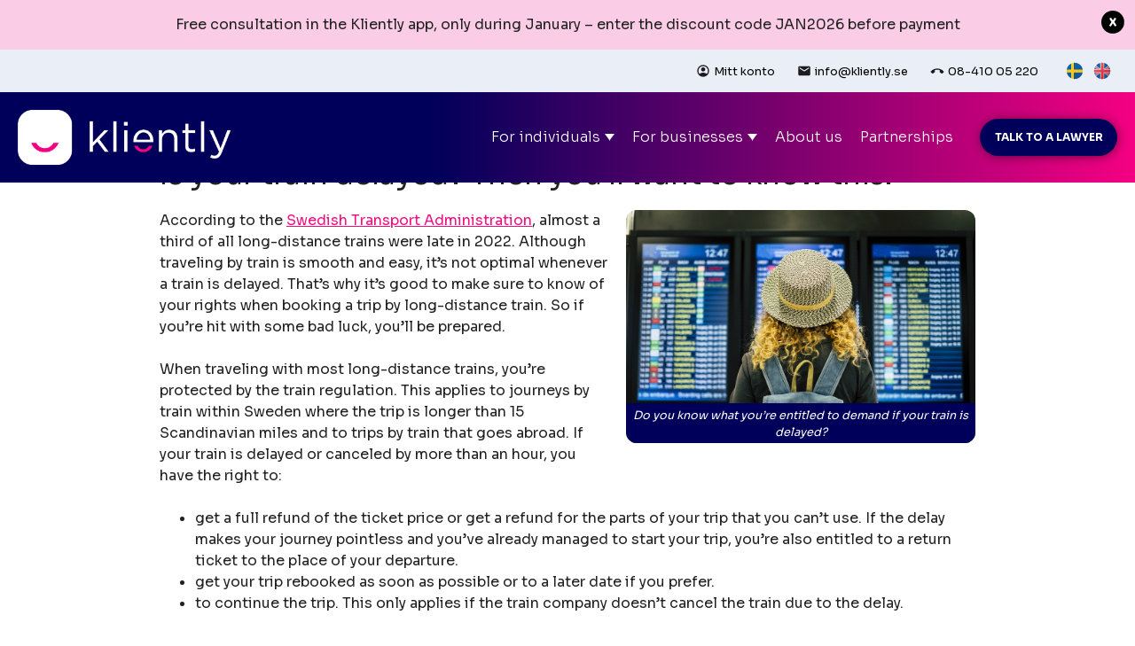

--- FILE ---
content_type: text/html; charset=UTF-8
request_url: https://kliently.se/en/news/is-your-train-delayed-then-youll-want-to-know-this/
body_size: 25997
content:
<!doctype html>
<html lang="en-US">
<head><meta charset="UTF-8"><script>if(navigator.userAgent.match(/MSIE|Internet Explorer/i)||navigator.userAgent.match(/Trident\/7\..*?rv:11/i)){var href=document.location.href;if(!href.match(/[?&]nowprocket/)){if(href.indexOf("?")==-1){if(href.indexOf("#")==-1){document.location.href=href+"?nowprocket=1"}else{document.location.href=href.replace("#","?nowprocket=1#")}}else{if(href.indexOf("#")==-1){document.location.href=href+"&nowprocket=1"}else{document.location.href=href.replace("#","&nowprocket=1#")}}}}</script><script>(()=>{class RocketLazyLoadScripts{constructor(){this.v="2.0.4",this.userEvents=["keydown","keyup","mousedown","mouseup","mousemove","mouseover","mouseout","touchmove","touchstart","touchend","touchcancel","wheel","click","dblclick","input"],this.attributeEvents=["onblur","onclick","oncontextmenu","ondblclick","onfocus","onmousedown","onmouseenter","onmouseleave","onmousemove","onmouseout","onmouseover","onmouseup","onmousewheel","onscroll","onsubmit"]}async t(){this.i(),this.o(),/iP(ad|hone)/.test(navigator.userAgent)&&this.h(),this.u(),this.l(this),this.m(),this.k(this),this.p(this),this._(),await Promise.all([this.R(),this.L()]),this.lastBreath=Date.now(),this.S(this),this.P(),this.D(),this.O(),this.M(),await this.C(this.delayedScripts.normal),await this.C(this.delayedScripts.defer),await this.C(this.delayedScripts.async),await this.T(),await this.F(),await this.j(),await this.A(),window.dispatchEvent(new Event("rocket-allScriptsLoaded")),this.everythingLoaded=!0,this.lastTouchEnd&&await new Promise(t=>setTimeout(t,500-Date.now()+this.lastTouchEnd)),this.I(),this.H(),this.U(),this.W()}i(){this.CSPIssue=sessionStorage.getItem("rocketCSPIssue"),document.addEventListener("securitypolicyviolation",t=>{this.CSPIssue||"script-src-elem"!==t.violatedDirective||"data"!==t.blockedURI||(this.CSPIssue=!0,sessionStorage.setItem("rocketCSPIssue",!0))},{isRocket:!0})}o(){window.addEventListener("pageshow",t=>{this.persisted=t.persisted,this.realWindowLoadedFired=!0},{isRocket:!0}),window.addEventListener("pagehide",()=>{this.onFirstUserAction=null},{isRocket:!0})}h(){let t;function e(e){t=e}window.addEventListener("touchstart",e,{isRocket:!0}),window.addEventListener("touchend",function i(o){o.changedTouches[0]&&t.changedTouches[0]&&Math.abs(o.changedTouches[0].pageX-t.changedTouches[0].pageX)<10&&Math.abs(o.changedTouches[0].pageY-t.changedTouches[0].pageY)<10&&o.timeStamp-t.timeStamp<200&&(window.removeEventListener("touchstart",e,{isRocket:!0}),window.removeEventListener("touchend",i,{isRocket:!0}),"INPUT"===o.target.tagName&&"text"===o.target.type||(o.target.dispatchEvent(new TouchEvent("touchend",{target:o.target,bubbles:!0})),o.target.dispatchEvent(new MouseEvent("mouseover",{target:o.target,bubbles:!0})),o.target.dispatchEvent(new PointerEvent("click",{target:o.target,bubbles:!0,cancelable:!0,detail:1,clientX:o.changedTouches[0].clientX,clientY:o.changedTouches[0].clientY})),event.preventDefault()))},{isRocket:!0})}q(t){this.userActionTriggered||("mousemove"!==t.type||this.firstMousemoveIgnored?"keyup"===t.type||"mouseover"===t.type||"mouseout"===t.type||(this.userActionTriggered=!0,this.onFirstUserAction&&this.onFirstUserAction()):this.firstMousemoveIgnored=!0),"click"===t.type&&t.preventDefault(),t.stopPropagation(),t.stopImmediatePropagation(),"touchstart"===this.lastEvent&&"touchend"===t.type&&(this.lastTouchEnd=Date.now()),"click"===t.type&&(this.lastTouchEnd=0),this.lastEvent=t.type,t.composedPath&&t.composedPath()[0].getRootNode()instanceof ShadowRoot&&(t.rocketTarget=t.composedPath()[0]),this.savedUserEvents.push(t)}u(){this.savedUserEvents=[],this.userEventHandler=this.q.bind(this),this.userEvents.forEach(t=>window.addEventListener(t,this.userEventHandler,{passive:!1,isRocket:!0})),document.addEventListener("visibilitychange",this.userEventHandler,{isRocket:!0})}U(){this.userEvents.forEach(t=>window.removeEventListener(t,this.userEventHandler,{passive:!1,isRocket:!0})),document.removeEventListener("visibilitychange",this.userEventHandler,{isRocket:!0}),this.savedUserEvents.forEach(t=>{(t.rocketTarget||t.target).dispatchEvent(new window[t.constructor.name](t.type,t))})}m(){const t="return false",e=Array.from(this.attributeEvents,t=>"data-rocket-"+t),i="["+this.attributeEvents.join("],[")+"]",o="[data-rocket-"+this.attributeEvents.join("],[data-rocket-")+"]",s=(e,i,o)=>{o&&o!==t&&(e.setAttribute("data-rocket-"+i,o),e["rocket"+i]=new Function("event",o),e.setAttribute(i,t))};new MutationObserver(t=>{for(const n of t)"attributes"===n.type&&(n.attributeName.startsWith("data-rocket-")||this.everythingLoaded?n.attributeName.startsWith("data-rocket-")&&this.everythingLoaded&&this.N(n.target,n.attributeName.substring(12)):s(n.target,n.attributeName,n.target.getAttribute(n.attributeName))),"childList"===n.type&&n.addedNodes.forEach(t=>{if(t.nodeType===Node.ELEMENT_NODE)if(this.everythingLoaded)for(const i of[t,...t.querySelectorAll(o)])for(const t of i.getAttributeNames())e.includes(t)&&this.N(i,t.substring(12));else for(const e of[t,...t.querySelectorAll(i)])for(const t of e.getAttributeNames())this.attributeEvents.includes(t)&&s(e,t,e.getAttribute(t))})}).observe(document,{subtree:!0,childList:!0,attributeFilter:[...this.attributeEvents,...e]})}I(){this.attributeEvents.forEach(t=>{document.querySelectorAll("[data-rocket-"+t+"]").forEach(e=>{this.N(e,t)})})}N(t,e){const i=t.getAttribute("data-rocket-"+e);i&&(t.setAttribute(e,i),t.removeAttribute("data-rocket-"+e))}k(t){Object.defineProperty(HTMLElement.prototype,"onclick",{get(){return this.rocketonclick||null},set(e){this.rocketonclick=e,this.setAttribute(t.everythingLoaded?"onclick":"data-rocket-onclick","this.rocketonclick(event)")}})}S(t){function e(e,i){let o=e[i];e[i]=null,Object.defineProperty(e,i,{get:()=>o,set(s){t.everythingLoaded?o=s:e["rocket"+i]=o=s}})}e(document,"onreadystatechange"),e(window,"onload"),e(window,"onpageshow");try{Object.defineProperty(document,"readyState",{get:()=>t.rocketReadyState,set(e){t.rocketReadyState=e},configurable:!0}),document.readyState="loading"}catch(t){console.log("WPRocket DJE readyState conflict, bypassing")}}l(t){this.originalAddEventListener=EventTarget.prototype.addEventListener,this.originalRemoveEventListener=EventTarget.prototype.removeEventListener,this.savedEventListeners=[],EventTarget.prototype.addEventListener=function(e,i,o){o&&o.isRocket||!t.B(e,this)&&!t.userEvents.includes(e)||t.B(e,this)&&!t.userActionTriggered||e.startsWith("rocket-")||t.everythingLoaded?t.originalAddEventListener.call(this,e,i,o):(t.savedEventListeners.push({target:this,remove:!1,type:e,func:i,options:o}),"mouseenter"!==e&&"mouseleave"!==e||t.originalAddEventListener.call(this,e,t.savedUserEvents.push,o))},EventTarget.prototype.removeEventListener=function(e,i,o){o&&o.isRocket||!t.B(e,this)&&!t.userEvents.includes(e)||t.B(e,this)&&!t.userActionTriggered||e.startsWith("rocket-")||t.everythingLoaded?t.originalRemoveEventListener.call(this,e,i,o):t.savedEventListeners.push({target:this,remove:!0,type:e,func:i,options:o})}}J(t,e){this.savedEventListeners=this.savedEventListeners.filter(i=>{let o=i.type,s=i.target||window;return e!==o||t!==s||(this.B(o,s)&&(i.type="rocket-"+o),this.$(i),!1)})}H(){EventTarget.prototype.addEventListener=this.originalAddEventListener,EventTarget.prototype.removeEventListener=this.originalRemoveEventListener,this.savedEventListeners.forEach(t=>this.$(t))}$(t){t.remove?this.originalRemoveEventListener.call(t.target,t.type,t.func,t.options):this.originalAddEventListener.call(t.target,t.type,t.func,t.options)}p(t){let e;function i(e){return t.everythingLoaded?e:e.split(" ").map(t=>"load"===t||t.startsWith("load.")?"rocket-jquery-load":t).join(" ")}function o(o){function s(e){const s=o.fn[e];o.fn[e]=o.fn.init.prototype[e]=function(){return this[0]===window&&t.userActionTriggered&&("string"==typeof arguments[0]||arguments[0]instanceof String?arguments[0]=i(arguments[0]):"object"==typeof arguments[0]&&Object.keys(arguments[0]).forEach(t=>{const e=arguments[0][t];delete arguments[0][t],arguments[0][i(t)]=e})),s.apply(this,arguments),this}}if(o&&o.fn&&!t.allJQueries.includes(o)){const e={DOMContentLoaded:[],"rocket-DOMContentLoaded":[]};for(const t in e)document.addEventListener(t,()=>{e[t].forEach(t=>t())},{isRocket:!0});o.fn.ready=o.fn.init.prototype.ready=function(i){function s(){parseInt(o.fn.jquery)>2?setTimeout(()=>i.bind(document)(o)):i.bind(document)(o)}return"function"==typeof i&&(t.realDomReadyFired?!t.userActionTriggered||t.fauxDomReadyFired?s():e["rocket-DOMContentLoaded"].push(s):e.DOMContentLoaded.push(s)),o([])},s("on"),s("one"),s("off"),t.allJQueries.push(o)}e=o}t.allJQueries=[],o(window.jQuery),Object.defineProperty(window,"jQuery",{get:()=>e,set(t){o(t)}})}P(){const t=new Map;document.write=document.writeln=function(e){const i=document.currentScript,o=document.createRange(),s=i.parentElement;let n=t.get(i);void 0===n&&(n=i.nextSibling,t.set(i,n));const c=document.createDocumentFragment();o.setStart(c,0),c.appendChild(o.createContextualFragment(e)),s.insertBefore(c,n)}}async R(){return new Promise(t=>{this.userActionTriggered?t():this.onFirstUserAction=t})}async L(){return new Promise(t=>{document.addEventListener("DOMContentLoaded",()=>{this.realDomReadyFired=!0,t()},{isRocket:!0})})}async j(){return this.realWindowLoadedFired?Promise.resolve():new Promise(t=>{window.addEventListener("load",t,{isRocket:!0})})}M(){this.pendingScripts=[];this.scriptsMutationObserver=new MutationObserver(t=>{for(const e of t)e.addedNodes.forEach(t=>{"SCRIPT"!==t.tagName||t.noModule||t.isWPRocket||this.pendingScripts.push({script:t,promise:new Promise(e=>{const i=()=>{const i=this.pendingScripts.findIndex(e=>e.script===t);i>=0&&this.pendingScripts.splice(i,1),e()};t.addEventListener("load",i,{isRocket:!0}),t.addEventListener("error",i,{isRocket:!0}),setTimeout(i,1e3)})})})}),this.scriptsMutationObserver.observe(document,{childList:!0,subtree:!0})}async F(){await this.X(),this.pendingScripts.length?(await this.pendingScripts[0].promise,await this.F()):this.scriptsMutationObserver.disconnect()}D(){this.delayedScripts={normal:[],async:[],defer:[]},document.querySelectorAll("script[type$=rocketlazyloadscript]").forEach(t=>{t.hasAttribute("data-rocket-src")?t.hasAttribute("async")&&!1!==t.async?this.delayedScripts.async.push(t):t.hasAttribute("defer")&&!1!==t.defer||"module"===t.getAttribute("data-rocket-type")?this.delayedScripts.defer.push(t):this.delayedScripts.normal.push(t):this.delayedScripts.normal.push(t)})}async _(){await this.L();let t=[];document.querySelectorAll("script[type$=rocketlazyloadscript][data-rocket-src]").forEach(e=>{let i=e.getAttribute("data-rocket-src");if(i&&!i.startsWith("data:")){i.startsWith("//")&&(i=location.protocol+i);try{const o=new URL(i).origin;o!==location.origin&&t.push({src:o,crossOrigin:e.crossOrigin||"module"===e.getAttribute("data-rocket-type")})}catch(t){}}}),t=[...new Map(t.map(t=>[JSON.stringify(t),t])).values()],this.Y(t,"preconnect")}async G(t){if(await this.K(),!0!==t.noModule||!("noModule"in HTMLScriptElement.prototype))return new Promise(e=>{let i;function o(){(i||t).setAttribute("data-rocket-status","executed"),e()}try{if(navigator.userAgent.includes("Firefox/")||""===navigator.vendor||this.CSPIssue)i=document.createElement("script"),[...t.attributes].forEach(t=>{let e=t.nodeName;"type"!==e&&("data-rocket-type"===e&&(e="type"),"data-rocket-src"===e&&(e="src"),i.setAttribute(e,t.nodeValue))}),t.text&&(i.text=t.text),t.nonce&&(i.nonce=t.nonce),i.hasAttribute("src")?(i.addEventListener("load",o,{isRocket:!0}),i.addEventListener("error",()=>{i.setAttribute("data-rocket-status","failed-network"),e()},{isRocket:!0}),setTimeout(()=>{i.isConnected||e()},1)):(i.text=t.text,o()),i.isWPRocket=!0,t.parentNode.replaceChild(i,t);else{const i=t.getAttribute("data-rocket-type"),s=t.getAttribute("data-rocket-src");i?(t.type=i,t.removeAttribute("data-rocket-type")):t.removeAttribute("type"),t.addEventListener("load",o,{isRocket:!0}),t.addEventListener("error",i=>{this.CSPIssue&&i.target.src.startsWith("data:")?(console.log("WPRocket: CSP fallback activated"),t.removeAttribute("src"),this.G(t).then(e)):(t.setAttribute("data-rocket-status","failed-network"),e())},{isRocket:!0}),s?(t.fetchPriority="high",t.removeAttribute("data-rocket-src"),t.src=s):t.src="data:text/javascript;base64,"+window.btoa(unescape(encodeURIComponent(t.text)))}}catch(i){t.setAttribute("data-rocket-status","failed-transform"),e()}});t.setAttribute("data-rocket-status","skipped")}async C(t){const e=t.shift();return e?(e.isConnected&&await this.G(e),this.C(t)):Promise.resolve()}O(){this.Y([...this.delayedScripts.normal,...this.delayedScripts.defer,...this.delayedScripts.async],"preload")}Y(t,e){this.trash=this.trash||[];let i=!0;var o=document.createDocumentFragment();t.forEach(t=>{const s=t.getAttribute&&t.getAttribute("data-rocket-src")||t.src;if(s&&!s.startsWith("data:")){const n=document.createElement("link");n.href=s,n.rel=e,"preconnect"!==e&&(n.as="script",n.fetchPriority=i?"high":"low"),t.getAttribute&&"module"===t.getAttribute("data-rocket-type")&&(n.crossOrigin=!0),t.crossOrigin&&(n.crossOrigin=t.crossOrigin),t.integrity&&(n.integrity=t.integrity),t.nonce&&(n.nonce=t.nonce),o.appendChild(n),this.trash.push(n),i=!1}}),document.head.appendChild(o)}W(){this.trash.forEach(t=>t.remove())}async T(){try{document.readyState="interactive"}catch(t){}this.fauxDomReadyFired=!0;try{await this.K(),this.J(document,"readystatechange"),document.dispatchEvent(new Event("rocket-readystatechange")),await this.K(),document.rocketonreadystatechange&&document.rocketonreadystatechange(),await this.K(),this.J(document,"DOMContentLoaded"),document.dispatchEvent(new Event("rocket-DOMContentLoaded")),await this.K(),this.J(window,"DOMContentLoaded"),window.dispatchEvent(new Event("rocket-DOMContentLoaded"))}catch(t){console.error(t)}}async A(){try{document.readyState="complete"}catch(t){}try{await this.K(),this.J(document,"readystatechange"),document.dispatchEvent(new Event("rocket-readystatechange")),await this.K(),document.rocketonreadystatechange&&document.rocketonreadystatechange(),await this.K(),this.J(window,"load"),window.dispatchEvent(new Event("rocket-load")),await this.K(),window.rocketonload&&window.rocketonload(),await this.K(),this.allJQueries.forEach(t=>t(window).trigger("rocket-jquery-load")),await this.K(),this.J(window,"pageshow");const t=new Event("rocket-pageshow");t.persisted=this.persisted,window.dispatchEvent(t),await this.K(),window.rocketonpageshow&&window.rocketonpageshow({persisted:this.persisted})}catch(t){console.error(t)}}async K(){Date.now()-this.lastBreath>45&&(await this.X(),this.lastBreath=Date.now())}async X(){return document.hidden?new Promise(t=>setTimeout(t)):new Promise(t=>requestAnimationFrame(t))}B(t,e){return e===document&&"readystatechange"===t||(e===document&&"DOMContentLoaded"===t||(e===window&&"DOMContentLoaded"===t||(e===window&&"load"===t||e===window&&"pageshow"===t)))}static run(){(new RocketLazyLoadScripts).t()}}RocketLazyLoadScripts.run()})();</script>
	
	<meta name="viewport" content="width=device-width, initial-scale=1">
	<link rel="profile" href="https://gmpg.org/xfn/11">
	<link rel="preconnect" href="https://www.googletagmanager.com">
	<link rel="preconnect" href="https://www.google-analytics.com">
	<meta name='robots' content='index, follow, max-image-preview:large, max-snippet:-1, max-video-preview:-1' />
<script type="rocketlazyloadscript" id="cookieyes" data-rocket-type="text/javascript" data-rocket-src="https://cdn-cookieyes.com/client_data/c5e2fe0bed56e24290402bc6/script.js" data-rocket-defer defer></script>
	<!-- This site is optimized with the Yoast SEO Premium plugin v26.0 (Yoast SEO v26.8) - https://yoast.com/product/yoast-seo-premium-wordpress/ -->
	<title>Is your train delayed? Then you&#039;ll want to know this. - Kliently</title>
	<meta name="description" content="Make sure you know of your rights if your train was to be delayed. That way, you&#039;ll know if you could be receiving compensation for the delay." />
	<link rel="canonical" href="https://kliently.se/en/news/is-your-train-delayed-then-youll-want-to-know-this/" />
	<meta property="og:locale" content="en_US" />
	<meta property="og:type" content="article" />
	<meta property="og:title" content="Is your train delayed? Then you&#039;ll want to know this. - Kliently" />
	<meta property="og:description" content="Make sure you know of your rights if your train was to be delayed. That way, you&#039;ll know if you could be receiving compensation for the delay." />
	<meta property="og:url" content="https://kliently.se/en/news/is-your-train-delayed-then-youll-want-to-know-this/" />
	<meta property="og:site_name" content="Kliently" />
	<meta property="article:publisher" content="https://www.facebook.com/Kliently/" />
	<meta property="article:modified_time" content="2025-07-08T15:49:30+00:00" />
	<meta property="og:image" content="https://kliently.se/wp-content/uploads/2023/10/travel-people-in-airport-or-train-station-2021-08-29-13-08-08-utc.jpg" />
	<meta property="og:image:width" content="1000" />
	<meta property="og:image:height" content="667" />
	<meta property="og:image:type" content="image/jpeg" />
	<meta name="twitter:card" content="summary_large_image" />
	<meta name="twitter:label1" content="Est. reading time" />
	<meta name="twitter:data1" content="4 minutes" />
	<script type="application/ld+json" class="yoast-schema-graph">{"@context":"https://schema.org","@graph":[{"@type":"WebPage","@id":"https://kliently.se/en/news/is-your-train-delayed-then-youll-want-to-know-this/","url":"https://kliently.se/en/news/is-your-train-delayed-then-youll-want-to-know-this/","name":"Is your train delayed? Then you'll want to know this. - Kliently","isPartOf":{"@id":"https://kliently.se/en/#website"},"primaryImageOfPage":{"@id":"https://kliently.se/en/news/is-your-train-delayed-then-youll-want-to-know-this/#primaryimage"},"image":{"@id":"https://kliently.se/en/news/is-your-train-delayed-then-youll-want-to-know-this/#primaryimage"},"thumbnailUrl":"https://kliently.se/wp-content/uploads/2023/10/travel-people-in-airport-or-train-station-2021-08-29-13-08-08-utc.jpg","datePublished":"2023-10-10T16:16:35+00:00","dateModified":"2025-07-08T15:49:30+00:00","description":"Make sure you know of your rights if your train was to be delayed. That way, you'll know if you could be receiving compensation for the delay.","breadcrumb":{"@id":"https://kliently.se/en/news/is-your-train-delayed-then-youll-want-to-know-this/#breadcrumb"},"inLanguage":"en-US","potentialAction":[{"@type":"ReadAction","target":["https://kliently.se/en/news/is-your-train-delayed-then-youll-want-to-know-this/"]}]},{"@type":"ImageObject","inLanguage":"en-US","@id":"https://kliently.se/en/news/is-your-train-delayed-then-youll-want-to-know-this/#primaryimage","url":"https://kliently.se/wp-content/uploads/2023/10/travel-people-in-airport-or-train-station-2021-08-29-13-08-08-utc.jpg","contentUrl":"https://kliently.se/wp-content/uploads/2023/10/travel-people-in-airport-or-train-station-2021-08-29-13-08-08-utc.jpg","width":1000,"height":667,"caption":"Do you know what you're entitled to demand if your train is delayed?"},{"@type":"BreadcrumbList","@id":"https://kliently.se/en/news/is-your-train-delayed-then-youll-want-to-know-this/#breadcrumb","itemListElement":[{"@type":"ListItem","position":1,"name":"Home","item":"https://kliently.se/en/"},{"@type":"ListItem","position":2,"name":"News","item":"https://kliently.se/en/news/"},{"@type":"ListItem","position":3,"name":"Is your train delayed? Then you&#8217;ll want to know this."}]},{"@type":"WebSite","@id":"https://kliently.se/en/#website","url":"https://kliently.se/en/","name":"Kliently - För alla dina juridiska behov","description":"","publisher":{"@id":"https://kliently.se/en/#organization"},"potentialAction":[{"@type":"SearchAction","target":{"@type":"EntryPoint","urlTemplate":"https://kliently.se/en/?s={search_term_string}"},"query-input":{"@type":"PropertyValueSpecification","valueRequired":true,"valueName":"search_term_string"}}],"inLanguage":"en-US"},{"@type":"Organization","@id":"https://kliently.se/en/#organization","name":"Kliently","url":"https://kliently.se/en/","logo":{"@type":"ImageObject","inLanguage":"en-US","@id":"https://kliently.se/en/#/schema/logo/image/","url":"https://kliently.se/wp-content/uploads/2025/04/Kliently-blue-logo.png","contentUrl":"https://kliently.se/wp-content/uploads/2025/04/Kliently-blue-logo.png","width":2515,"height":641,"caption":"Kliently"},"image":{"@id":"https://kliently.se/en/#/schema/logo/image/"},"sameAs":["https://www.facebook.com/Kliently/","https://www.instagram.com/kliently/","https://www.tiktok.com/@kliently","https://www.linkedin.com/company/kliently/"]}]}</script>
	<!-- / Yoast SEO Premium plugin. -->


<link rel='dns-prefetch' href='//fonts.googleapis.com' />
<link rel='dns-prefetch' href='//cdn-images.mailchimp.com' />
<link rel="alternate" type="application/rss+xml" title="Kliently &raquo; Feed" href="https://kliently.se/en/feed/" />
<link rel="alternate" type="application/rss+xml" title="Kliently &raquo; Comments Feed" href="https://kliently.se/en/comments/feed/" />
<link rel="alternate" title="oEmbed (JSON)" type="application/json+oembed" href="https://kliently.se/en/wp-json/oembed/1.0/embed?url=https%3A%2F%2Fkliently.se%2Fen%2Fnews%2Fis-your-train-delayed-then-youll-want-to-know-this%2F" />
<link rel="alternate" title="oEmbed (XML)" type="text/xml+oembed" href="https://kliently.se/en/wp-json/oembed/1.0/embed?url=https%3A%2F%2Fkliently.se%2Fen%2Fnews%2Fis-your-train-delayed-then-youll-want-to-know-this%2F&#038;format=xml" />
<style id='wp-img-auto-sizes-contain-inline-css'>
img:is([sizes=auto i],[sizes^="auto," i]){contain-intrinsic-size:3000px 1500px}
/*# sourceURL=wp-img-auto-sizes-contain-inline-css */
</style>
<style id='wp-emoji-styles-inline-css'>

	img.wp-smiley, img.emoji {
		display: inline !important;
		border: none !important;
		box-shadow: none !important;
		height: 1em !important;
		width: 1em !important;
		margin: 0 0.07em !important;
		vertical-align: -0.1em !important;
		background: none !important;
		padding: 0 !important;
	}
/*# sourceURL=wp-emoji-styles-inline-css */
</style>
<link rel='stylesheet' id='wp-block-library-css' href='https://kliently.se/wp-includes/css/dist/block-library/style.min.css?ver=6.9' media='all' />
<style id='wp-block-heading-inline-css'>
h1:where(.wp-block-heading).has-background,h2:where(.wp-block-heading).has-background,h3:where(.wp-block-heading).has-background,h4:where(.wp-block-heading).has-background,h5:where(.wp-block-heading).has-background,h6:where(.wp-block-heading).has-background{padding:1.25em 2.375em}h1.has-text-align-left[style*=writing-mode]:where([style*=vertical-lr]),h1.has-text-align-right[style*=writing-mode]:where([style*=vertical-rl]),h2.has-text-align-left[style*=writing-mode]:where([style*=vertical-lr]),h2.has-text-align-right[style*=writing-mode]:where([style*=vertical-rl]),h3.has-text-align-left[style*=writing-mode]:where([style*=vertical-lr]),h3.has-text-align-right[style*=writing-mode]:where([style*=vertical-rl]),h4.has-text-align-left[style*=writing-mode]:where([style*=vertical-lr]),h4.has-text-align-right[style*=writing-mode]:where([style*=vertical-rl]),h5.has-text-align-left[style*=writing-mode]:where([style*=vertical-lr]),h5.has-text-align-right[style*=writing-mode]:where([style*=vertical-rl]),h6.has-text-align-left[style*=writing-mode]:where([style*=vertical-lr]),h6.has-text-align-right[style*=writing-mode]:where([style*=vertical-rl]){rotate:180deg}
/*# sourceURL=https://kliently.se/wp-includes/blocks/heading/style.min.css */
</style>
<style id='wp-block-list-inline-css'>
ol,ul{box-sizing:border-box}:root :where(.wp-block-list.has-background){padding:1.25em 2.375em}
/*# sourceURL=https://kliently.se/wp-includes/blocks/list/style.min.css */
</style>
<style id='wp-block-paragraph-inline-css'>
.is-small-text{font-size:.875em}.is-regular-text{font-size:1em}.is-large-text{font-size:2.25em}.is-larger-text{font-size:3em}.has-drop-cap:not(:focus):first-letter{float:left;font-size:8.4em;font-style:normal;font-weight:100;line-height:.68;margin:.05em .1em 0 0;text-transform:uppercase}body.rtl .has-drop-cap:not(:focus):first-letter{float:none;margin-left:.1em}p.has-drop-cap.has-background{overflow:hidden}:root :where(p.has-background){padding:1.25em 2.375em}:where(p.has-text-color:not(.has-link-color)) a{color:inherit}p.has-text-align-left[style*="writing-mode:vertical-lr"],p.has-text-align-right[style*="writing-mode:vertical-rl"]{rotate:180deg}
/*# sourceURL=https://kliently.se/wp-includes/blocks/paragraph/style.min.css */
</style>
<style id='wp-block-spacer-inline-css'>
.wp-block-spacer{clear:both}
/*# sourceURL=https://kliently.se/wp-includes/blocks/spacer/style.min.css */
</style>
<link data-minify="1" rel='stylesheet' id='wc-blocks-style-css' href='https://kliently.se/wp-content/cache/min/1/wp-content/plugins/woocommerce/assets/client/blocks/wc-blocks.css?ver=1769714948' media='all' />
<style id='acf-ctablock-style-inline-css'>
:root {
  --primary-pink: #F30E82;
  --primary-blue: #00005A;
  --secondary-blue: #EAEEF6;
  --secondary-orange: #FDECEB;
}



html :where(.wp-block) {
	max-width: 1200px;
}



.article-buttons {
	display: flex;
	gap:30px;
}

.article-button-container {
	display: flex;
	align-items: center;
	text-align: left;
	width:100%;
	max-width: none;
	
}

.pinkarticlebutton {
	background-color: var(--primary-pink);
}

.bluearticlebutton {
	background-color:var(--primary-blue) !important;
	transition:all 0.3s;
}

.bluearticlebutton:hover {
	background-color:var(--primary-pink) !important;
}

.article-button-container p {
	margin:0;
	font-size: 14px;
	font-weight: 700;
}

.button-icon-left {
	line-height: 0;
}

.button-icon-left svg {
	height:32px;
	max-width: 30px;
	margin-right: 20px;
}

.article-buttons .price-online {
	width:30%;
	padding:20px 28px;
	display: flex;
	align-items: center;
	height: auto;
}

.article-buttons.numbut4 a {
	width:46%;
}

.article-buttons.numbut4 {
	flex-wrap: wrap;
}

.icon-mail {
	fill-rule:evenodd;
	clip-rule:evenodd;
	fill:#FFF;
	transition: all 0.3s;
}

.booking-modal-overlay {
  position: fixed;
  top: 0;
  left: 0;
  width: 100%;
  height: 100%;
  background: rgba(0,0,0,0.6);
  display: flex;
  justify-content: center;
  align-items: center;
  z-index: 1000;
}

.booking-modal {
  background: #fff;
  padding: 2rem;
  border-radius: 8px;
  max-width: 400px;
  width: 90%;
  position: relative;
  text-align: center;
}

.booking-modal h2 {
  margin-top: 0;
}

.booking-modal a.price-online {
	width:100%;
	text-align: center;
	font-weight: 700;
	justify-content: center;
	font-size: 14px;
	margin-bottom: 10px;
}

.close-booking-modal {
  position: absolute;
  top: 0.5rem;
  right: 0.75rem;
  background: none;
  border: none;
  font-size: 1.5rem;
  cursor: pointer;
}



@media screen and (max-width: 800px) { 
	
	.article-buttons .price-online {
		width:46%;
	}
	
	.article-buttons {
		flex-wrap: wrap;
	}
	
	
}

@media screen and (max-width: 580px) { 
	
	.article-buttons a.price-online {
		width:100%;
	}
	
	
	
	
}

/*# sourceURL=https://kliently.se/wp-content/themes/kliently/blocks/cta-block/ctablock.css */
</style>
<style id='global-styles-inline-css'>
:root{--wp--preset--aspect-ratio--square: 1;--wp--preset--aspect-ratio--4-3: 4/3;--wp--preset--aspect-ratio--3-4: 3/4;--wp--preset--aspect-ratio--3-2: 3/2;--wp--preset--aspect-ratio--2-3: 2/3;--wp--preset--aspect-ratio--16-9: 16/9;--wp--preset--aspect-ratio--9-16: 9/16;--wp--preset--color--black: #000000;--wp--preset--color--cyan-bluish-gray: #abb8c3;--wp--preset--color--white: #ffffff;--wp--preset--color--pale-pink: #f78da7;--wp--preset--color--vivid-red: #cf2e2e;--wp--preset--color--luminous-vivid-orange: #ff6900;--wp--preset--color--luminous-vivid-amber: #fcb900;--wp--preset--color--light-green-cyan: #7bdcb5;--wp--preset--color--vivid-green-cyan: #00d084;--wp--preset--color--pale-cyan-blue: #8ed1fc;--wp--preset--color--vivid-cyan-blue: #0693e3;--wp--preset--color--vivid-purple: #9b51e0;--wp--preset--color--pink: #F30E82;--wp--preset--color--blue: #00005A;--wp--preset--color--light-pink: #FDECEB;--wp--preset--color--light-blur: #EAEEF6;--wp--preset--gradient--vivid-cyan-blue-to-vivid-purple: linear-gradient(135deg,rgb(6,147,227) 0%,rgb(155,81,224) 100%);--wp--preset--gradient--light-green-cyan-to-vivid-green-cyan: linear-gradient(135deg,rgb(122,220,180) 0%,rgb(0,208,130) 100%);--wp--preset--gradient--luminous-vivid-amber-to-luminous-vivid-orange: linear-gradient(135deg,rgb(252,185,0) 0%,rgb(255,105,0) 100%);--wp--preset--gradient--luminous-vivid-orange-to-vivid-red: linear-gradient(135deg,rgb(255,105,0) 0%,rgb(207,46,46) 100%);--wp--preset--gradient--very-light-gray-to-cyan-bluish-gray: linear-gradient(135deg,rgb(238,238,238) 0%,rgb(169,184,195) 100%);--wp--preset--gradient--cool-to-warm-spectrum: linear-gradient(135deg,rgb(74,234,220) 0%,rgb(151,120,209) 20%,rgb(207,42,186) 40%,rgb(238,44,130) 60%,rgb(251,105,98) 80%,rgb(254,248,76) 100%);--wp--preset--gradient--blush-light-purple: linear-gradient(135deg,rgb(255,206,236) 0%,rgb(152,150,240) 100%);--wp--preset--gradient--blush-bordeaux: linear-gradient(135deg,rgb(254,205,165) 0%,rgb(254,45,45) 50%,rgb(107,0,62) 100%);--wp--preset--gradient--luminous-dusk: linear-gradient(135deg,rgb(255,203,112) 0%,rgb(199,81,192) 50%,rgb(65,88,208) 100%);--wp--preset--gradient--pale-ocean: linear-gradient(135deg,rgb(255,245,203) 0%,rgb(182,227,212) 50%,rgb(51,167,181) 100%);--wp--preset--gradient--electric-grass: linear-gradient(135deg,rgb(202,248,128) 0%,rgb(113,206,126) 100%);--wp--preset--gradient--midnight: linear-gradient(135deg,rgb(2,3,129) 0%,rgb(40,116,252) 100%);--wp--preset--font-size--small: 13px;--wp--preset--font-size--medium: 20px;--wp--preset--font-size--large: 36px;--wp--preset--font-size--x-large: 42px;--wp--preset--spacing--20: 0.44rem;--wp--preset--spacing--30: 0.67rem;--wp--preset--spacing--40: 1rem;--wp--preset--spacing--50: 1.5rem;--wp--preset--spacing--60: 2.25rem;--wp--preset--spacing--70: 3.38rem;--wp--preset--spacing--80: 5.06rem;--wp--preset--shadow--natural: 6px 6px 9px rgba(0, 0, 0, 0.2);--wp--preset--shadow--deep: 12px 12px 50px rgba(0, 0, 0, 0.4);--wp--preset--shadow--sharp: 6px 6px 0px rgba(0, 0, 0, 0.2);--wp--preset--shadow--outlined: 6px 6px 0px -3px rgb(255, 255, 255), 6px 6px rgb(0, 0, 0);--wp--preset--shadow--crisp: 6px 6px 0px rgb(0, 0, 0);}:where(.is-layout-flex){gap: 0.5em;}:where(.is-layout-grid){gap: 0.5em;}body .is-layout-flex{display: flex;}.is-layout-flex{flex-wrap: wrap;align-items: center;}.is-layout-flex > :is(*, div){margin: 0;}body .is-layout-grid{display: grid;}.is-layout-grid > :is(*, div){margin: 0;}:where(.wp-block-columns.is-layout-flex){gap: 2em;}:where(.wp-block-columns.is-layout-grid){gap: 2em;}:where(.wp-block-post-template.is-layout-flex){gap: 1.25em;}:where(.wp-block-post-template.is-layout-grid){gap: 1.25em;}.has-black-color{color: var(--wp--preset--color--black) !important;}.has-cyan-bluish-gray-color{color: var(--wp--preset--color--cyan-bluish-gray) !important;}.has-white-color{color: var(--wp--preset--color--white) !important;}.has-pale-pink-color{color: var(--wp--preset--color--pale-pink) !important;}.has-vivid-red-color{color: var(--wp--preset--color--vivid-red) !important;}.has-luminous-vivid-orange-color{color: var(--wp--preset--color--luminous-vivid-orange) !important;}.has-luminous-vivid-amber-color{color: var(--wp--preset--color--luminous-vivid-amber) !important;}.has-light-green-cyan-color{color: var(--wp--preset--color--light-green-cyan) !important;}.has-vivid-green-cyan-color{color: var(--wp--preset--color--vivid-green-cyan) !important;}.has-pale-cyan-blue-color{color: var(--wp--preset--color--pale-cyan-blue) !important;}.has-vivid-cyan-blue-color{color: var(--wp--preset--color--vivid-cyan-blue) !important;}.has-vivid-purple-color{color: var(--wp--preset--color--vivid-purple) !important;}.has-black-background-color{background-color: var(--wp--preset--color--black) !important;}.has-cyan-bluish-gray-background-color{background-color: var(--wp--preset--color--cyan-bluish-gray) !important;}.has-white-background-color{background-color: var(--wp--preset--color--white) !important;}.has-pale-pink-background-color{background-color: var(--wp--preset--color--pale-pink) !important;}.has-vivid-red-background-color{background-color: var(--wp--preset--color--vivid-red) !important;}.has-luminous-vivid-orange-background-color{background-color: var(--wp--preset--color--luminous-vivid-orange) !important;}.has-luminous-vivid-amber-background-color{background-color: var(--wp--preset--color--luminous-vivid-amber) !important;}.has-light-green-cyan-background-color{background-color: var(--wp--preset--color--light-green-cyan) !important;}.has-vivid-green-cyan-background-color{background-color: var(--wp--preset--color--vivid-green-cyan) !important;}.has-pale-cyan-blue-background-color{background-color: var(--wp--preset--color--pale-cyan-blue) !important;}.has-vivid-cyan-blue-background-color{background-color: var(--wp--preset--color--vivid-cyan-blue) !important;}.has-vivid-purple-background-color{background-color: var(--wp--preset--color--vivid-purple) !important;}.has-black-border-color{border-color: var(--wp--preset--color--black) !important;}.has-cyan-bluish-gray-border-color{border-color: var(--wp--preset--color--cyan-bluish-gray) !important;}.has-white-border-color{border-color: var(--wp--preset--color--white) !important;}.has-pale-pink-border-color{border-color: var(--wp--preset--color--pale-pink) !important;}.has-vivid-red-border-color{border-color: var(--wp--preset--color--vivid-red) !important;}.has-luminous-vivid-orange-border-color{border-color: var(--wp--preset--color--luminous-vivid-orange) !important;}.has-luminous-vivid-amber-border-color{border-color: var(--wp--preset--color--luminous-vivid-amber) !important;}.has-light-green-cyan-border-color{border-color: var(--wp--preset--color--light-green-cyan) !important;}.has-vivid-green-cyan-border-color{border-color: var(--wp--preset--color--vivid-green-cyan) !important;}.has-pale-cyan-blue-border-color{border-color: var(--wp--preset--color--pale-cyan-blue) !important;}.has-vivid-cyan-blue-border-color{border-color: var(--wp--preset--color--vivid-cyan-blue) !important;}.has-vivid-purple-border-color{border-color: var(--wp--preset--color--vivid-purple) !important;}.has-vivid-cyan-blue-to-vivid-purple-gradient-background{background: var(--wp--preset--gradient--vivid-cyan-blue-to-vivid-purple) !important;}.has-light-green-cyan-to-vivid-green-cyan-gradient-background{background: var(--wp--preset--gradient--light-green-cyan-to-vivid-green-cyan) !important;}.has-luminous-vivid-amber-to-luminous-vivid-orange-gradient-background{background: var(--wp--preset--gradient--luminous-vivid-amber-to-luminous-vivid-orange) !important;}.has-luminous-vivid-orange-to-vivid-red-gradient-background{background: var(--wp--preset--gradient--luminous-vivid-orange-to-vivid-red) !important;}.has-very-light-gray-to-cyan-bluish-gray-gradient-background{background: var(--wp--preset--gradient--very-light-gray-to-cyan-bluish-gray) !important;}.has-cool-to-warm-spectrum-gradient-background{background: var(--wp--preset--gradient--cool-to-warm-spectrum) !important;}.has-blush-light-purple-gradient-background{background: var(--wp--preset--gradient--blush-light-purple) !important;}.has-blush-bordeaux-gradient-background{background: var(--wp--preset--gradient--blush-bordeaux) !important;}.has-luminous-dusk-gradient-background{background: var(--wp--preset--gradient--luminous-dusk) !important;}.has-pale-ocean-gradient-background{background: var(--wp--preset--gradient--pale-ocean) !important;}.has-electric-grass-gradient-background{background: var(--wp--preset--gradient--electric-grass) !important;}.has-midnight-gradient-background{background: var(--wp--preset--gradient--midnight) !important;}.has-small-font-size{font-size: var(--wp--preset--font-size--small) !important;}.has-medium-font-size{font-size: var(--wp--preset--font-size--medium) !important;}.has-large-font-size{font-size: var(--wp--preset--font-size--large) !important;}.has-x-large-font-size{font-size: var(--wp--preset--font-size--x-large) !important;}
/*# sourceURL=global-styles-inline-css */
</style>

<style id='classic-theme-styles-inline-css'>
/*! This file is auto-generated */
.wp-block-button__link{color:#fff;background-color:#32373c;border-radius:9999px;box-shadow:none;text-decoration:none;padding:calc(.667em + 2px) calc(1.333em + 2px);font-size:1.125em}.wp-block-file__button{background:#32373c;color:#fff;text-decoration:none}
/*# sourceURL=/wp-includes/css/classic-themes.min.css */
</style>
<link data-minify="1" rel='stylesheet' id='kliently-format-css-css' href='https://kliently.se/wp-content/cache/min/1/wp-content/plugins/kliently-format/kliently-format.css?ver=1769714948' media='all' />
<link data-minify="1" rel='stylesheet' id='survey-maker-css' href='https://kliently.se/wp-content/cache/min/1/wp-content/plugins/survey-maker/public/css/survey-maker-public.css?ver=1769714948' media='all' />
<link data-minify="1" rel='stylesheet' id='woocommerce-layout-css' href='https://kliently.se/wp-content/cache/min/1/wp-content/plugins/woocommerce/assets/css/woocommerce-layout.css?ver=1769714948' media='all' />
<link data-minify="1" rel='stylesheet' id='woocommerce-smallscreen-css' href='https://kliently.se/wp-content/cache/min/1/wp-content/plugins/woocommerce/assets/css/woocommerce-smallscreen.css?ver=1769714948' media='only screen and (max-width: 768px)' />
<link data-minify="1" rel='stylesheet' id='woocommerce-general-css' href='https://kliently.se/wp-content/cache/min/1/wp-content/plugins/woocommerce/assets/css/woocommerce.css?ver=1769714948' media='all' />
<style id='woocommerce-inline-inline-css'>
.woocommerce form .form-row .required { visibility: visible; }
/*# sourceURL=woocommerce-inline-inline-css */
</style>
<link rel='stylesheet' id='wpml-legacy-dropdown-0-css' href='https://kliently.se/wp-content/plugins/sitepress-multilingual-cms/templates/language-switchers/legacy-dropdown/style.min.css?ver=1' media='all' />
<link rel='stylesheet' id='wpml-legacy-horizontal-list-0-css' href='https://kliently.se/wp-content/plugins/sitepress-multilingual-cms/templates/language-switchers/legacy-list-horizontal/style.min.css?ver=1' media='all' />
<style id='wpml-legacy-horizontal-list-0-inline-css'>
.wpml-ls-statics-footer a, .wpml-ls-statics-footer .wpml-ls-sub-menu a, .wpml-ls-statics-footer .wpml-ls-sub-menu a:link, .wpml-ls-statics-footer li:not(.wpml-ls-current-language) .wpml-ls-link, .wpml-ls-statics-footer li:not(.wpml-ls-current-language) .wpml-ls-link:link {color:#444444;background-color:#ffffff;}.wpml-ls-statics-footer .wpml-ls-sub-menu a:hover,.wpml-ls-statics-footer .wpml-ls-sub-menu a:focus, .wpml-ls-statics-footer .wpml-ls-sub-menu a:link:hover, .wpml-ls-statics-footer .wpml-ls-sub-menu a:link:focus {color:#000000;background-color:#eeeeee;}.wpml-ls-statics-footer .wpml-ls-current-language > a {color:#444444;background-color:#ffffff;}.wpml-ls-statics-footer .wpml-ls-current-language:hover>a, .wpml-ls-statics-footer .wpml-ls-current-language>a:focus {color:#000000;background-color:#eeeeee;}
/*# sourceURL=wpml-legacy-horizontal-list-0-inline-css */
</style>
<link data-minify="1" rel='stylesheet' id='kliently-style-css' href='https://kliently.se/wp-content/cache/min/1/wp-content/themes/kliently/style.css?ver=1769714948' media='all' />
<link rel='stylesheet' id='google-fonts-css' href='https://fonts.googleapis.com/css2?family=Sora:wght@300;400;500;700&#038;display=swap' media='all' />
<link rel='stylesheet' id='animation-style-css' href='https://kliently.se/wp-content/themes/kliently/css/animate.min.css?ver=2.0.1' media='all' />
<link data-minify="1" rel='stylesheet' id='mailchimp-style-css' href='https://kliently.se/wp-content/cache/min/1/embedcode/classic-061523.css?ver=1769714948' media='all' />
<link data-minify="1" rel='stylesheet' id='uacf7-frontend-style-css' href='https://kliently.se/wp-content/cache/min/1/wp-content/plugins/ultimate-addons-for-contact-form-7/assets/css/uacf7-frontend.css?ver=1769714948' media='all' />
<link data-minify="1" rel='stylesheet' id='uacf7-form-style-css' href='https://kliently.se/wp-content/cache/min/1/wp-content/plugins/ultimate-addons-for-contact-form-7/assets/css/form-style.css?ver=1769714948' media='all' />
<link data-minify="1" rel='stylesheet' id='uacf7-multistep-style-css' href='https://kliently.se/wp-content/cache/min/1/wp-content/plugins/ultimate-addons-for-contact-form-7/addons/multistep/assets/css/multistep.css?ver=1769714948' media='all' />
<link data-minify="1" rel='stylesheet' id='flick-css' href='https://kliently.se/wp-content/cache/min/1/wp-content/plugins/mailchimp/assets/css/flick/flick.css?ver=1769714948' media='all' />
<link data-minify="1" rel='stylesheet' id='mailchimp_sf_main_css-css' href='https://kliently.se/wp-content/cache/min/1/wp-content/plugins/mailchimp/assets/css/frontend.css?ver=1769714948' media='all' />
<link data-minify="1" rel='stylesheet' id='mytheme-woocommerce-css' href='https://kliently.se/wp-content/cache/min/1/wp-content/themes/kliently/css/woveride.css?ver=1769714948' media='all' />
<script id="wpml-cookie-js-extra">
var wpml_cookies = {"wp-wpml_current_language":{"value":"en","expires":1,"path":"/"}};
var wpml_cookies = {"wp-wpml_current_language":{"value":"en","expires":1,"path":"/"}};
//# sourceURL=wpml-cookie-js-extra
</script>
<script type="rocketlazyloadscript" data-rocket-src="https://kliently.se/wp-content/plugins/sitepress-multilingual-cms/res/js/cookies/language-cookie.js?ver=486900" id="wpml-cookie-js" defer data-wp-strategy="defer"></script>
<script src="https://kliently.se/wp-includes/js/jquery/jquery.min.js?ver=3.7.1" id="jquery-core-js"></script>
<script src="https://kliently.se/wp-includes/js/jquery/jquery-migrate.min.js?ver=3.4.1" id="jquery-migrate-js"></script>
<script src="https://kliently.se/wp-content/themes/kliently/js/critical-js.js?ver=2025-10-22" id="critical-layout-js"></script>
<script type="rocketlazyloadscript" data-rocket-src="https://kliently.se/wp-content/plugins/woocommerce/assets/js/jquery-blockui/jquery.blockUI.min.js?ver=2.7.0-wc.10.4.3" id="wc-jquery-blockui-js" defer data-wp-strategy="defer"></script>
<script id="wc-add-to-cart-js-extra">
var wc_add_to_cart_params = {"ajax_url":"/wp-admin/admin-ajax.php","wc_ajax_url":"/en/?wc-ajax=%%endpoint%%","i18n_view_cart":"View cart","cart_url":"https://kliently.se/en/cart/","is_cart":"","cart_redirect_after_add":"yes"};
//# sourceURL=wc-add-to-cart-js-extra
</script>
<script type="rocketlazyloadscript" data-rocket-src="https://kliently.se/wp-content/plugins/woocommerce/assets/js/frontend/add-to-cart.min.js?ver=10.4.3" id="wc-add-to-cart-js" defer data-wp-strategy="defer"></script>
<script type="rocketlazyloadscript" data-rocket-src="https://kliently.se/wp-content/plugins/woocommerce/assets/js/js-cookie/js.cookie.min.js?ver=2.1.4-wc.10.4.3" id="wc-js-cookie-js" defer data-wp-strategy="defer"></script>
<script id="woocommerce-js-extra">
var woocommerce_params = {"ajax_url":"/wp-admin/admin-ajax.php","wc_ajax_url":"/en/?wc-ajax=%%endpoint%%","i18n_password_show":"Show password","i18n_password_hide":"Hide password"};
//# sourceURL=woocommerce-js-extra
</script>
<script type="rocketlazyloadscript" data-rocket-src="https://kliently.se/wp-content/plugins/woocommerce/assets/js/frontend/woocommerce.min.js?ver=10.4.3" id="woocommerce-js" defer data-wp-strategy="defer"></script>
<script type="rocketlazyloadscript" data-rocket-src="https://kliently.se/wp-content/plugins/sitepress-multilingual-cms/templates/language-switchers/legacy-dropdown/script.min.js?ver=1" id="wpml-legacy-dropdown-0-js" data-rocket-defer defer></script>
<script src="https://kliently.se/wp-content/themes/kliently/js/ua-parser.min.js?ver=6.9" id="ua-parser-js"></script>
<link rel="https://api.w.org/" href="https://kliently.se/en/wp-json/" /><link rel="alternate" title="JSON" type="application/json" href="https://kliently.se/en/wp-json/wp/v2/nyheter/3794" /><link rel="EditURI" type="application/rsd+xml" title="RSD" href="https://kliently.se/xmlrpc.php?rsd" />
<meta name="generator" content="WordPress 6.9" />
<meta name="generator" content="WooCommerce 10.4.3" />
<link rel='shortlink' href='https://kliently.se/en/?p=3794' />
<meta name="generator" content="WPML ver:4.8.6 stt:5,1,17,50;" />
	<noscript><style>.woocommerce-product-gallery{ opacity: 1 !important; }</style></noscript>
			<style type="text/css">
					.site-title,
			.site-description {
				position: absolute;
				clip: rect(1px, 1px, 1px, 1px);
				}
					</style>
		<link rel="icon" href="https://kliently.se/wp-content/uploads/2022/12/kliently-square.svg" sizes="32x32" />
<link rel="icon" href="https://kliently.se/wp-content/uploads/2022/12/kliently-square.svg" sizes="192x192" />
<link rel="apple-touch-icon" href="https://kliently.se/wp-content/uploads/2022/12/kliently-square.svg" />
<meta name="msapplication-TileImage" content="https://kliently.se/wp-content/uploads/2022/12/kliently-square.svg" />
<noscript><style id="rocket-lazyload-nojs-css">.rll-youtube-player, [data-lazy-src]{display:none !important;}</style></noscript>	<script type="rocketlazyloadscript" async>
	!function(f,b,e,v,n,t,s)
	{if(f.fbq)return;n=f.fbq=function(){n.callMethod?
	n.callMethod.apply(n,arguments):n.queue.push(arguments)};
	if(!f._fbq)f._fbq=n;n.push=n;n.loaded=!0;n.version='2.0';
	n.queue=[];t=b.createElement(e);t.async=!0;
	t.src=v;s=b.getElementsByTagName(e)[0];
	s.parentNode.insertBefore(t,s)}(window, document,'script',
	'https://connect.facebook.net/en_US/fbevents.js');
	fbq('init', '765613277779811');
	fbq('track', 'PageView');
	</script>
	<noscript><img height="1" width="1" style="display:none"
	src="https://www.facebook.com/tr?id=765613277779811&ev=PageView&noscript=1"
	/></noscript>
	
	<!-- Google Tag Manager -->
	<script type="rocketlazyloadscript">(function(w,d,s,l,i){w[l]=w[l]||[];w[l].push({'gtm.start':
	new Date().getTime(),event:'gtm.js'});var f=d.getElementsByTagName(s)[0],
	j=d.createElement(s),dl=l!='dataLayer'?'&l='+l:'';j.async=true;j.src=
	'https://www.googletagmanager.com/gtm.js?id='+i+dl;f.parentNode.insertBefore(j,f);
	})(window,document,'script','dataLayer','GTM-WXXJKMM6');</script>
	<!-- End Google Tag Manager -->
	<!-- Google tag (gtag.js) -->
	<script type="rocketlazyloadscript" async data-rocket-src="https://www.googletagmanager.com/gtag/js?id=G-2B7J6F4XDK"></script>
	<script type="rocketlazyloadscript" async>
	  window.dataLayer = window.dataLayer || [];
	  function gtag(){dataLayer.push(arguments);}
	  gtag('js', new Date());

	  gtag('config', 'G-2B7J6F4XDK');
	</script>
	
<link data-minify="1" rel='stylesheet' id='wc-stripe-blocks-checkout-style-css' href='https://kliently.se/wp-content/cache/min/1/wp-content/plugins/woocommerce-gateway-stripe/build/upe-blocks.css?ver=1769714948' media='all' />
<meta name="generator" content="WP Rocket 3.19.4" data-wpr-features="wpr_delay_js wpr_defer_js wpr_lazyload_images wpr_minify_css wpr_preload_links wpr_desktop" /></head>

<body class="wp-singular nyheter-template-default single single-nyheter postid-3794 wp-custom-logo wp-theme-kliently theme-kliently woocommerce-no-js no-sidebar">
<!-- Google Tag Manager (noscript) -->
<noscript><iframe src="https://www.googletagmanager.com/ns.html?id=GTM-WXXJKMM6"
height="0" width="0" style="display:none;visibility:hidden"></iframe></noscript>
<!-- End Google Tag Manager (noscript) -->
<div data-rocket-location-hash="54257ff4dc2eb7aae68fa23eb5f11e06" id="page" class="site">
	<a class="skip-link screen-reader-text" href="#primary">Skip to content</a>
			<div class="topbanner" >
			<div >
				<p>Free consultation in the Kliently app, only during January – enter the discount code JAN2026 before payment</p>
			</div>
			<div data-rocket-location-hash="f9e6213558d2b80dbd200dcf3f7a401b" class="close-svg">		
				<svg version="1.1" id="Layer_1" xmlns="http://www.w3.org/2000/svg" xmlns:xlink="http://www.w3.org/1999/xlink" x="0px" y="0px"
					 viewBox="0 0 23.7 23.7" xml:space="preserve">
				<style type="text/css">
					.st0{fill:#FFFFFF;}
				</style>
				<g>
					<circle cx="11.8" cy="11.8" r="11.8"/>
					<g>
						<path class="st0" d="M9.3,16.2c-0.8,0-1.3-0.9-0.8-1.5l2-3.1l0,0.2L8.7,9C8.3,8.3,8.8,7.4,9.6,7.4h0.1c0.4,0,0.7,0.2,0.9,0.5
							l1.2,2H12l1.2-2c0.2-0.3,0.5-0.5,0.9-0.5h0c0.8,0,1.3,0.9,0.9,1.5l-1.7,2.8l0-0.2l2,3.1c0.4,0.7,0,1.5-0.8,1.5h-0.1
							c-0.3,0-0.7-0.2-0.9-0.5l-1.5-2.4h-0.3l-1.4,2.4C10,16,9.7,16.2,9.3,16.2L9.3,16.2z"/>
					</g>
				</g>
				</svg>
			</div>		
		</div>
				<div data-rocket-location-hash="f3163fbaf84adddef8be5998951c3e20" class="settings-bar settings-bar-fixed">
			<div data-rocket-location-hash="1c6827b27852be99a49e6c1f4a3555c7" class="settings-bar-container">
				<div data-rocket-location-hash="93548b90aa8f4989f7198144479055dc"></div>
					<div class="settings-menu">
						<svg id="Lager_1" xmlns="http://www.w3.org/2000/svg" version="1.1" viewBox="0 0 24 24">
							
								<defs>
									<style>
									.profile {
										fill: #1d1b20;
									}
									</style>
								</defs>
								<path class="profile" d="M5.85,17.1c.85-.65,1.8-1.16,2.85-1.54,1.05-.38,2.15-.56,3.3-.56s2.25.19,3.3.56,2,.89,2.85,1.54c.58-.68,1.04-1.46,1.36-2.33.32-.87.49-1.79.49-2.77,0-2.22-.78-4.1-2.34-5.66s-3.45-2.34-5.66-2.34-4.1.78-5.66,2.34-2.34,3.45-2.34,5.66c0,.98.16,1.91.49,2.77.32.87.78,1.64,1.36,2.33ZM12,13c-.98,0-1.81-.34-2.49-1.01s-1.01-1.5-1.01-2.49.34-1.81,1.01-2.49c.68-.67,1.5-1.01,2.49-1.01s1.81.34,2.49,1.01c.68.68,1.01,1.5,1.01,2.49s-.34,1.81-1.01,2.49-1.5,1.01-2.49,1.01ZM12,22c-1.38,0-2.68-.26-3.9-.79-1.22-.52-2.28-1.24-3.18-2.14-.9-.9-1.61-1.96-2.14-3.18-.52-1.22-.79-2.52-.79-3.9s.26-2.68.79-3.9c.53-1.22,1.24-2.28,2.14-3.18.9-.9,1.96-1.61,3.18-2.14,1.22-.52,2.52-.79,3.9-.79s2.68.26,3.9.79c1.22.53,2.27,1.24,3.18,2.14.9.9,1.61,1.96,2.14,3.18.52,1.22.79,2.52.79,3.9s-.26,2.68-.79,3.9-1.24,2.27-2.14,3.18c-.9.9-1.96,1.61-3.18,2.14s-2.52.79-3.9.79Z"/>
							</svg>
							<a href="#">Mitt konto</a>
							<svg id="Lager_1" xmlns="http://www.w3.org/2000/svg" version="1.1" viewBox="0 0 24 24">
								<defs>
									<style>
									.profile {
										fill: #1d1b20;
									}
									</style>
								</defs>
								<path class="profile" d="M4,20c-.55,0-1.03-.19-1.42-.58-.38-.4-.58-.88-.58-1.42V6c0-.55.19-1.02.58-1.4.4-.4.88-.6,1.42-.6h16c.55,0,1.02.2,1.4.6.4.38.6.85.6,1.4v12c0,.55-.2,1.02-.6,1.42-.38.38-.85.58-1.4.58H4ZM12,13l8-5v-2l-8,5L4,6v2l8,5Z"/>
							</svg>
							<a href="#">info@kliently.se</a>
							<svg id="Lager_1" xmlns="http://www.w3.org/2000/svg" version="1.1" viewBox="0 0 24 24">
								<defs>
									<style>
									.profile {
										fill: #1d1b20;
									}
									</style>
								</defs>
								<path class="profile" d="M12,8c1.97,0,3.9.4,5.81,1.19,1.91.79,3.6,1.98,5.09,3.56.2.2.3.43.3.7s-.1.5-.3.7l-2.3,2.25c-.18.18-.4.28-.64.3-.24.02-.46-.05-.66-.2l-2.9-2.2c-.13-.1-.23-.22-.3-.35-.07-.13-.1-.28-.1-.45v-2.85c-.63-.2-1.28-.36-1.95-.47-.67-.12-1.35-.18-2.05-.18s-1.38.06-2.05.18c-.67.12-1.32.27-1.95.47v2.85c0,.17-.03.32-.1.45-.07.13-.17.25-.3.35l-2.9,2.2c-.2.15-.42.22-.66.2-.24-.02-.45-.12-.64-.3l-2.3-2.25c-.2-.2-.3-.43-.3-.7s.1-.5.3-.7c1.47-1.58,3.16-2.77,5.07-3.56,1.92-.79,3.86-1.19,5.83-1.19Z"/>
							</svg>
							<a href="#">08-410 05 220</a>

						<div class="lang-menu">
						
<div class="wpml-ls-statics-shortcode_actions wpml-ls wpml-ls-legacy-list-horizontal">
	<ul role="menu"><li class="wpml-ls-slot-shortcode_actions wpml-ls-item wpml-ls-item-sv wpml-ls-first-item wpml-ls-item-legacy-list-horizontal" role="none">
				<a href="https://kliently.se/nyheter/ar-ditt-tag-forsenat-det-har-har-du-ratt-till/" class="wpml-ls-link" role="menuitem"  aria-label="Switch to Swedish" title="Switch to Swedish" >
                                                        <img
            class="wpml-ls-flag"
            src="data:image/svg+xml,%3Csvg%20xmlns='http://www.w3.org/2000/svg'%20viewBox='0%200%200%200'%3E%3C/svg%3E"
            alt="Swedish"
            width=18
            height=12
    data-lazy-src="https://kliently.se/wp-content/uploads/flags/sweden-circular.svg" /><noscript><img
            class="wpml-ls-flag"
            src="https://kliently.se/wp-content/uploads/flags/sweden-circular.svg"
            alt="Swedish"
            width=18
            height=12
    /></noscript></a>
			</li><li class="wpml-ls-slot-shortcode_actions wpml-ls-item wpml-ls-item-en wpml-ls-current-language wpml-ls-last-item wpml-ls-item-legacy-list-horizontal" role="none">
				<a href="https://kliently.se/en/news/is-your-train-delayed-then-youll-want-to-know-this/" class="wpml-ls-link" role="menuitem" >
                                                        <img
            class="wpml-ls-flag"
            src="data:image/svg+xml,%3Csvg%20xmlns='http://www.w3.org/2000/svg'%20viewBox='0%200%200%200'%3E%3C/svg%3E"
            alt="English"
            width=18
            height=12
    data-lazy-src="https://kliently.se/wp-content/uploads/flags/great-britain-circular.svg" /><noscript><img
            class="wpml-ls-flag"
            src="https://kliently.se/wp-content/uploads/flags/great-britain-circular.svg"
            alt="English"
            width=18
            height=12
    /></noscript></a>
			</li></ul>
</div>
					</div>
				</div>
			</div>
		</div>
	<header data-rocket-location-hash="ffa156e6833ec31647ba130efb4fb4aa" id="masthead" class="banner-margin">
		<div data-rocket-location-hash="96c0fbeb30fd3a680df5f51232886f60" class="front-header">
			<div class="site-branding">
				<a href="https://kliently.se/en/" class="custom-logo-link" rel="home"><img width="2513" height="640" src="data:image/svg+xml,%3Csvg%20xmlns='http://www.w3.org/2000/svg'%20viewBox='0%200%202513%20640'%3E%3C/svg%3E" class="custom-logo" alt="Kliently" decoding="async" fetchpriority="high" data-lazy-srcset="https://kliently.se/wp-content/uploads/2023/10/cropped-Kliently-white-logo.png 2513w, https://kliently.se/wp-content/uploads/2023/10/cropped-Kliently-white-logo-250x64.png 250w, https://kliently.se/wp-content/uploads/2023/10/cropped-Kliently-white-logo-300x76.png 300w, https://kliently.se/wp-content/uploads/2023/10/cropped-Kliently-white-logo-1024x261.png 1024w, https://kliently.se/wp-content/uploads/2023/10/cropped-Kliently-white-logo-768x196.png 768w, https://kliently.se/wp-content/uploads/2023/10/cropped-Kliently-white-logo-1536x391.png 1536w, https://kliently.se/wp-content/uploads/2023/10/cropped-Kliently-white-logo-2048x522.png 2048w" data-lazy-sizes="(max-width: 2513px) 100vw, 2513px" data-lazy-src="https://kliently.se/wp-content/uploads/2023/10/cropped-Kliently-white-logo.png" /><noscript><img width="2513" height="640" src="https://kliently.se/wp-content/uploads/2023/10/cropped-Kliently-white-logo.png" class="custom-logo" alt="Kliently" decoding="async" fetchpriority="high" srcset="https://kliently.se/wp-content/uploads/2023/10/cropped-Kliently-white-logo.png 2513w, https://kliently.se/wp-content/uploads/2023/10/cropped-Kliently-white-logo-250x64.png 250w, https://kliently.se/wp-content/uploads/2023/10/cropped-Kliently-white-logo-300x76.png 300w, https://kliently.se/wp-content/uploads/2023/10/cropped-Kliently-white-logo-1024x261.png 1024w, https://kliently.se/wp-content/uploads/2023/10/cropped-Kliently-white-logo-768x196.png 768w, https://kliently.se/wp-content/uploads/2023/10/cropped-Kliently-white-logo-1536x391.png 1536w, https://kliently.se/wp-content/uploads/2023/10/cropped-Kliently-white-logo-2048x522.png 2048w" sizes="(max-width: 2513px) 100vw, 2513px" /></noscript></a>			</div><!-- .site-branding -->

			<nav id="site-navigation" class="main-navigation main-nav-eng ">
				<button class="menu-toggle" aria-controls="primary-menu" aria-expanded="false">Primary Menu</button>
				<div data-rocket-location-hash="36d9bc4e79ec29ced65af637c6dc179a" class="menu-secondary-new-eng-container"><ul id="secondary-menu" class="menu"><li id="menu-item-7328" class="menu-item menu-item-type-custom menu-item-object-custom menu-item-has-children menu-item-7328"><a href="#">For individuals</a>
<ul class="sub-menu">
	<li id="menu-item-7327" class="menu-item menu-item-type-custom menu-item-object-custom menu-item-7327"><a href="https://kliently.se/en/services/">Our services</a></li>
	<li id="menu-item-5063" class="menu-item menu-item-type-custom menu-item-object-custom menu-item-5063"><a href="https://kliently.se/en/lawyers/">The lawyers</a></li>
</ul>
</li>
<li id="menu-item-13313" class="menu-item menu-item-type-custom menu-item-object-custom menu-item-has-children menu-item-13313"><a href="#">For businesses</a>
<ul class="sub-menu">
	<li id="menu-item-13312" class="menu-item menu-item-type-post_type menu-item-object-page menu-item-13312"><a href="https://kliently.se/en/kliently-for-foretag/">Business subscriptions</a></li>
</ul>
</li>
<li id="menu-item-5584" class="menu-item menu-item-type-post_type menu-item-object-page menu-item-5584"><a href="https://kliently.se/en/about-kliently/">About us</a></li>
<li id="menu-item-13221" class="menu-item menu-item-type-post_type menu-item-object-page menu-item-13221"><a href="https://kliently.se/en/partnerships/">Partnerships</a></li>
</ul></div>			</nav><!-- #site-navigation -->
			<div class="header-right">
				<a href="#" class="download-blue open-booking-modal" >Talk to a lawyer</a>
				
				<div class="mobile-menu-burger burger-eng ">
					<div class="burger" id="burger">
						<span class="burger-line"></span>
						<span class="burger-line"></span>
						<span class="burger-line"></span>
					</div>
				</div>
			</div>
			
		</div>
	</header><!-- #masthead -->
	<div data-rocket-location-hash="6bd194f89fd47a1f183cf29f21384ce1" class="menu-new" id="menu-new">
		<div data-rocket-location-hash="ca9a907905b3b3a1f463889fda14e4cd" class="lang-switcher">
			<div class="lang-globe">
				<svg version="1.1" id="Layer_1" xmlns="http://www.w3.org/2000/svg" xmlns:xlink="http://www.w3.org/1999/xlink" x="0px" y="0px"
					 viewBox="0 0 21.4 21.4" xml:space="preserve">
				<style type="text/css">
					.st5{fill:#ED1B82;}
				</style>
				<path id="Icon_ionic-md-globe" class="st5" d="M10.7,0C4.8,0,0,4.8,0,10.7c0,5.9,4.8,10.7,10.7,10.7c5.9,0,10.7-4.8,10.7-10.7
					C21.4,4.8,16.6,0,10.7,0C10.7,0,10.7,0,10.7,0z M9.6,19.8c-5-0.6-8.6-5.2-8-10.2c0.2-1.8,1-3.5,2.1-4.8C3.8,5.2,3.8,5.6,3.8,6
					C3.6,7,3.8,8.1,4.3,9c0.2,0.5,0.4,0.9,0.5,1.4c0.1,0.5,0.7,0.7,1,1c0.7,0.6,1.4,1.2,2.2,1.7c0.5,0.3,0.8,0.5,0.7,1.1
					c-0.1,0.4-0.2,0.9-0.4,1.3c0,0.4,0.2,0.8,0.4,1.2c0.4,0.4,0.8,0.7,1.2,1.1C10.6,18.3,9.9,19,9.6,19.8z M17.2,17.2
					c-1.3,1.3-3,2.2-4.8,2.5c0.2-0.6,0.6-1.1,1.1-1.5c0.4-0.3,0.8-0.8,1-1.3c0.2-0.4,0.4-0.8,0.7-1.2c0.4-0.6-0.9-1.4-1.3-1.6
					c-0.9-0.4-1.7-0.9-2.4-1.5c-0.6-0.4-1.8,0.2-2.4-0.1c-0.9-0.5-1.7-1-2.4-1.7c-0.8-0.6-0.8-1.3-0.8-2.2c0.6,0,1.5-0.2,2,0.3
					C8,9.2,8.5,9.9,8.8,9.7c0.2-0.2-0.2-1-0.3-1.2c-0.3-0.6,0.6-0.8,1-1.2c0.6-0.5,1.8-1.4,1.7-1.8S10,4,9.3,4.1c-0.1,0-1,0.9-1.1,1.1
					c0-0.3,0-0.6,0-0.9c0-0.2-0.3-0.4-0.3-0.5C7.9,3.5,8.8,3,9,2.7C8.8,2.6,8.3,2.2,8.2,2.3C7.8,2.4,7.4,2.5,7,2.7c0-0.1,0-0.2,0-0.4
					C7.7,2,8.5,1.8,9.3,1.6L10,1.9l0.5,0.6l0.5,0.5l0.4,0.1l0.7-0.7L12,2.1V1.6c1.4,0.2,2.7,0.7,3.9,1.5c-0.2,0-0.4,0-0.7,0.1
					c-0.1-0.1-0.2-0.1-0.4-0.1c0.3,0.7,0.7,1.4,1,2.1c0.4,0.8,1.2,1.6,1.4,2.4c0.2,0.9,0.1,1.8,0.1,2.9c0.2,0.9,0.6,1.6,1.2,2.3
					C19,13,19.3,13,19.6,13C19.2,14.6,18.4,16,17.2,17.2L17.2,17.2z"/>
				</svg>
			</div>
			<div id="icl_lang_sel_widget-2" class="widget widget_icl_lang_sel_widget">
<div
	 class="wpml-ls-sidebars-language wpml-ls wpml-ls-legacy-dropdown js-wpml-ls-legacy-dropdown">
	<ul role="menu">

		<li role="none" tabindex="0" class="wpml-ls-slot-language wpml-ls-item wpml-ls-item-en wpml-ls-current-language wpml-ls-last-item wpml-ls-item-legacy-dropdown">
			<a href="#" class="js-wpml-ls-item-toggle wpml-ls-item-toggle" role="menuitem" title="Switch to English">
                <span class="wpml-ls-native" role="menuitem">English</span></a>

			<ul class="wpml-ls-sub-menu" role="menu">
				
					<li class="wpml-ls-slot-language wpml-ls-item wpml-ls-item-sv wpml-ls-first-item" role="none">
						<a href="https://kliently.se/nyheter/ar-ditt-tag-forsenat-det-har-har-du-ratt-till/" class="wpml-ls-link" role="menuitem" aria-label="Switch to Svenska" title="Switch to Svenska">
                            <span class="wpml-ls-native" lang="sv">Svenska</span></a>
					</li>

							</ul>

		</li>

	</ul>
</div>
</div>	
		</div>
		<div class="menu-secondary-new-eng-container"><ul id="secondary-menu" class="menu2"><li class="menu-item menu-item-type-custom menu-item-object-custom menu-item-has-children menu-item-7328"><a href="#">For individuals</a>
<ul class="sub-menu">
	<li class="menu-item menu-item-type-custom menu-item-object-custom menu-item-7327"><a href="https://kliently.se/en/services/">Our services</a></li>
	<li class="menu-item menu-item-type-custom menu-item-object-custom menu-item-5063"><a href="https://kliently.se/en/lawyers/">The lawyers</a></li>
</ul>
</li>
<li class="menu-item menu-item-type-custom menu-item-object-custom menu-item-has-children menu-item-13313"><a href="#">For businesses</a>
<ul class="sub-menu">
	<li class="menu-item menu-item-type-post_type menu-item-object-page menu-item-13312"><a href="https://kliently.se/en/kliently-for-foretag/">Business subscriptions</a></li>
</ul>
</li>
<li class="menu-item menu-item-type-post_type menu-item-object-page menu-item-5584"><a href="https://kliently.se/en/about-kliently/">About us</a></li>
<li class="menu-item menu-item-type-post_type menu-item-object-page menu-item-13221"><a href="https://kliently.se/en/partnerships/">Partnerships</a></li>
</ul></div>		<a href="#" class="download-blue download-nav download" >Talk to a lawyer</a>
	</div>
	
	<span class="overlay"></span>
	

	<main data-rocket-location-hash="cc82f912ac5e4372edf0054b862f198c" id="primary" class="site-main category-nyheter">

		
<article data-rocket-location-hash="a6e626e357a4468629430b04b2c9f9dd" id="post-3794" class="standard-page nyheter-post clearfix post-3794 nyheter type-nyheter status-publish has-post-thumbnail hentry omrade-personal-matters omrade-lawyers-explain">
	
	<div class="breadcrumb breadcrumb-center"><p id="breadcrumbs"><span><span><a href="https://kliently.se/en/">Home</a></span> • <span><a href="https://kliently.se/en/news/">News</a></span> • <span class="breadcrumb_last" aria-current="page">Is your train delayed? Then you&#8217;ll want to know this.</span></span></p>	</div>
	<header class="entry-header-news news-center">
		
		<h1 class="entry-title">Is your train delayed? Then you&#8217;ll want to know this.</h1>	</header><!-- .entry-header -->
	
	
	
	

    
	
	
	
	<div class="entry-content">
		
		<div class="news-image-right">
			
			<div class="post-thumbnail">
				<img width="1000" height="667" src="data:image/svg+xml,%3Csvg%20xmlns='http://www.w3.org/2000/svg'%20viewBox='0%200%201000%20667'%3E%3C/svg%3E" class="attachment-post-thumbnail size-post-thumbnail wp-post-image" alt="Kvinna som står framför skylt med tider för tågresor." decoding="async" data-lazy-srcset="https://kliently.se/wp-content/uploads/2023/10/travel-people-in-airport-or-train-station-2021-08-29-13-08-08-utc.jpg 1000w, https://kliently.se/wp-content/uploads/2023/10/travel-people-in-airport-or-train-station-2021-08-29-13-08-08-utc-250x167.jpg 250w, https://kliently.se/wp-content/uploads/2023/10/travel-people-in-airport-or-train-station-2021-08-29-13-08-08-utc-300x200.jpg 300w, https://kliently.se/wp-content/uploads/2023/10/travel-people-in-airport-or-train-station-2021-08-29-13-08-08-utc-768x512.jpg 768w" data-lazy-sizes="(max-width: 1000px) 100vw, 1000px" data-lazy-src="https://kliently.se/wp-content/uploads/2023/10/travel-people-in-airport-or-train-station-2021-08-29-13-08-08-utc.jpg" /><noscript><img width="1000" height="667" src="https://kliently.se/wp-content/uploads/2023/10/travel-people-in-airport-or-train-station-2021-08-29-13-08-08-utc.jpg" class="attachment-post-thumbnail size-post-thumbnail wp-post-image" alt="Kvinna som står framför skylt med tider för tågresor." decoding="async" srcset="https://kliently.se/wp-content/uploads/2023/10/travel-people-in-airport-or-train-station-2021-08-29-13-08-08-utc.jpg 1000w, https://kliently.se/wp-content/uploads/2023/10/travel-people-in-airport-or-train-station-2021-08-29-13-08-08-utc-250x167.jpg 250w, https://kliently.se/wp-content/uploads/2023/10/travel-people-in-airport-or-train-station-2021-08-29-13-08-08-utc-300x200.jpg 300w, https://kliently.se/wp-content/uploads/2023/10/travel-people-in-airport-or-train-station-2021-08-29-13-08-08-utc-768x512.jpg 768w" sizes="(max-width: 1000px) 100vw, 1000px" /></noscript>			</div><!-- .post-thumbnail -->

								<div class="image-text">
				Do you know what you&#8217;re entitled to demand if your train is delayed?			</div>
					</div>
			
		
		
<p>According to the <a href="https://www.trafikverket.se/resa-och-trafik/jarnvag/jarnkoll--fakta-om-svensk-jarnvag/">Swedish Transport Administration</a>, almost a third of all long-distance trains were late in 2022. Although traveling by train is smooth and easy, it&#8217;s not optimal whenever a train is delayed. That&#8217;s why it&#8217;s good to make sure to know of your rights when booking a trip by long-distance train. So if you&#8217;re hit with some bad luck, you&#8217;ll be prepared.</p>



<p>When traveling with most long-distance trains, you&#8217;re protected by the train regulation. This applies to journeys by train within Sweden where the trip is longer than 15 Scandinavian miles and to trips by train that goes abroad. If your train is delayed or canceled by more than an hour, you have the right to:</p>



<ul class="wp-block-list">
<li>get a full refund of the ticket price or get a refund for the parts of your trip that you can&#8217;t use. If the delay makes your journey pointless and you&#8217;ve already managed to start your trip, you&#8217;re also entitled to a return ticket to the place of your departure.</li>



<li>get your trip rebooked as soon as possible or to a later date if you prefer.</li>



<li>to continue the trip. This only applies if the train company doesn&#8217;t cancel the train due to the delay.</li>
</ul>



<h2 class="wp-block-heading" id="h-when-you-want-to-rebook-your-trip">When you want to rebook your trip</h2>



<p>The train company also have to make sure to keep the delay at a minimum. And if your trip needs to be rebooked, they have to present you with a new ticket offer within 1 hour and 40 minutes of the scheduled departure time. If they don&#8217;t, you have the right to rebook the trip on your own. In that case, the train company also has to reimburse you for the costs incurred, provided that they are necessary and reasonable. If, on the other hand, you want to rebook your own journey before the 1 hour and 40 minutes have passed, it would be wise to contact the train company before booking a trip. Then you can check with them if they will reimburse you for the costs incurred.</p>



<p>In the event of a rebooking, you have the right to receive a trip that is equivalent to the original trip. What is equivalent can have different meanings depending on the circumstances. However, what applies is that you have the right to a similar trip without being charged anything extra. For instance, if the new trip is in a higher class, the train company has to cover the extra costs. On the other hand, the train company can also book a new trip by bus instead of by train.</p>



<h2 class="wp-block-heading" id="h-your-right-to-compensation-in-the-event-of-a-delayed-train">Your right to compensation in the event of a delayed train</h2>



<p>When you choose to either continue your trip despite the delay or choose to be rebooked, you&#8217;re also entitled to a certain amount of compensation. If the train is between 1-2 hours late, you have the right to get 25% of the ticket price back. If the train is more than 2 hours late, you&#8217;re instead entitled to 50% of the ticket price back.</p>



<p>Your right to compensation doesn&#8217;t apply in certain extreme situations, such as extreme weather conditions, natural disasters and when the delay is due to sabotage. It also doesn&#8217;t apply if there is an emergency on board the train or if people have walked on the track. You&#8217;re also not entitled to compensation if the train is delayed because of you.</p>



<p>To receive compensation, you have to submit a claim to the train company. The easiest way to do this is to email them and send your ticket information as well as a receipt showing that you have the right documents for the trip. If the compensation you demand is less than 4 euros, the train company doesn&#8217;t have to pay you anything, but they can of course do so out of goodwill. Within one month of the train company receiving your request, you should receive your compensation or refund, either as value checks or as cash. The choice is yours to make.</p>



<div style="height:15px" aria-hidden="true" class="wp-block-spacer"></div>


<h3 class="pink-bold-span">Do you need legal help?</h3>
<div class="article-buttons numbut2 cta-block">
				
			<a href="mailto:info@kliently.se" class="price-online bluearticlebutton" id="articles-email-ENG">
				<div class="article-button-container">
					<div class="button-icon-left">
						<svg version="1.1" id="Layer_1" xmlns="http://www.w3.org/2000/svg" xmlns:xlink="http://www.w3.org/1999/xlink" x="0px" y="0px"
							 viewBox="0 0 20 14" xml:space="preserve">
						<g>
							<path class="icon-mail" d="M9.5,8.1c0.4,0.4,1,0.4,1.4,0l7.9-7.9C18.6,0.1,18.3,0,18,0H2C1.8,0,1.6,0,1.5,0.1L9.5,8.1z"/>
							<path class="icon-mail" d="M12.3,9.5c-0.6,0.6-1.4,0.9-2.1,0.9c-0.8,0-1.5-0.3-2.1-0.9l-8-8C0,1.7,0,1.8,0,2v10c0,1.1,0.9,2,2,2h16
								c1.1,0,2-0.9,2-2V2c0,0,0-0.1,0-0.1L12.3,9.5z"/>
						</g>
						</svg>
					</div>
				
					<p>Email us: info@kliently.se</p>
				</div>
			</a>  
		 				
			<a href="#" class="price-online open-booking-modal pinkarticlebutton" id="articles-appdownload-ENG">
				<div class="article-button-container">
					<div class="button-icon-left">
						<svg version="1.1" id="Layer_1" xmlns="http://www.w3.org/2000/svg" xmlns:xlink="http://www.w3.org/1999/xlink" x="0px" y="0px"
										 viewBox="0 0 11.9 20.4" xml:space="preserve">
									
						<path class="icon-mail" d="M9.9,0H2C0.9,0,0,0.9,0,2v16.4c0,1.1,0.9,2,2,2h7.9c1.1,0,2-0.9,2-2V2C11.9,0.9,11,0,9.9,0z M5.9,17.9
							c-0.8,0-1.5-0.7-1.5-1.5s0.7-1.5,1.5-1.5s1.5,0.7,1.5,1.5S6.8,17.9,5.9,17.9z"/>
						</svg>
					</div>
				
					<p>Book a video meeting with a lawyer today</p>
				</div>
			</a>
		 	
</div>



<div style="height:50px" aria-hidden="true" class="wp-block-spacer"></div>
<div style="margin-top:60px;">
	<nav class="navigation post-navigation" aria-label="Posts">
		<h2 class="screen-reader-text">Post navigation</h2>
		<div class="nav-links"><div class="nav-previous"><a href="https://kliently.se/en/news/what-does-a-notary-public-do/" rel="prev"><svg xmlns="http://www.w3.org/2000/svg" fill="none" viewBox="0 0 24 24" stroke-width="1.5" stroke="currentColor" class="left-arrow">
		 		 <path stroke-linecap="round" stroke-linejoin="round" d="M19.5 8.25l-7.5 7.5-7.5-7.5" />
			  </svg><span class="nav-subtitle">Previous:</span> <span class="nav-title">What does a notary public do?</span></a></div><div class="nav-next"><a href="https://kliently.se/en/news/our-children-need-good-role-models-not-harsher-punishments/" rel="next"><span class="nav-subtitle">Next:</span> <svg xmlns="http://www.w3.org/2000/svg" fill="none" viewBox="0 0 24 24" stroke-width="1.5" stroke="currentColor" class="right-arrow">
		 		 <path stroke-linecap="round" stroke-linejoin="round" d="M19.5 8.25l-7.5 7.5-7.5-7.5" />
			  </svg><span class="nav-title">Our children need good role models – not harsher punishments</span></a></div></div>
	</nav>		</div>
		<!-- <div class="footer-post-buttons">

			
			<p>		</div> -->

	</div><!-- .entry-content -->
	</article><!-- #post-3794 -->

	</main><!-- #main -->

		<div data-rocket-location-hash="2c04d5f540d2459014e268d2b0520988" id="booking-modal" class="booking-modal-overlay" style="display:none;" role="dialog" aria-modal="true" aria-labelledby="booking-modal-title" tabindex="-1">
		<div data-rocket-location-hash="3d0cb654fe96dc1a4007d58068acd382" class="booking-modal">
			<button type="button" class="close-booking-modal" aria-label="Close">&times;</button>

			<h2 id="booking-modal-title">Book appointment</h2>

			<div class="booking-options">
			<a href="#" class="download price-online" aria-label="Book in the mobile app">
				Book in the app			</a>

			<a href="https://kliently.se/en/book-an-appointment/" class="price-online" aria-label="Book online on our website">
				Book online			</a>
			</div>
		</div>
	</div>

	<footer id="colophon" class="site-footer">
		
		<div class="footer-container">
			<div class="footer-logo">
													<img src="data:image/svg+xml,%3Csvg%20xmlns='http://www.w3.org/2000/svg'%20viewBox='0%200%200%200'%3E%3C/svg%3E" alt="logo" data-lazy-src="https://kliently.se/wp-content/uploads/2022/12/kliently-logo-big.svg"><noscript><img src="https://kliently.se/wp-content/uploads/2022/12/kliently-logo-big.svg" alt="logo"></noscript><br>
					
								
			</div>
			<div class="footer-flex">
				<div class="footer-1">
					<p>Brunnsgränd 7</p>
					<p>111 30 Stockholm</p>
					<p><a href="mailto:info@kliently.se">info@kliently.se</a><br>&copy Kliently AB, 2026</p>
					
				</div>
				<div class="footer-2">
					<div class="menu-footer-big-eng-container"><ul id="footer-big-menu" class="footer-big-menu"><li id="menu-item-5583" class="menu-item menu-item-type-custom menu-item-object-custom menu-item-5583"><a href="https://kliently.se/en/news/">News</a></li>
<li id="menu-item-5267" class="menu-item menu-item-type-post_type menu-item-object-page menu-item-5267"><a href="https://kliently.se/en/working-for-kliently/">Working for Kliently</a></li>
<li id="menu-item-5269" class="menu-item menu-item-type-post_type menu-item-object-page menu-item-5269"><a href="https://kliently.se/en/faq/">FAQ</a></li>
</ul></div>				</div>
			</div>
			<div class="footer-links">
				<div class="menu-footer-small-eng-container"><ul id="footer-small-menu" class="footer-small-menu"><li id="menu-item-5273" class="menu-item menu-item-type-post_type menu-item-object-page menu-item-5273"><a href="https://kliently.se/en/cookie-policy/">Cookie Policy</a></li>
<li id="menu-item-5274" class="menu-item menu-item-type-post_type menu-item-object-page menu-item-5274"><a href="https://kliently.se/en/terms-and-conditions/">Terms and Conditions</a></li>
<li id="menu-item-5275" class="menu-item menu-item-type-post_type menu-item-object-page menu-item-5275"><a rel="privacy-policy" href="https://kliently.se/en/privacy-policy/">Terms and Privacy policy</a></li>
</ul></div>				
			</div>
			<div class="social-links">
				<div>
					<a href="https://www.facebook.com/Kliently" target="_blank">
						<svg id="facebook" xmlns="http://www.w3.org/2000/svg" version="1.1" viewBox="0 0 50 50">
						  <defs>
							<style>
							  .social-white {
								fill: #fff;
							  }

							  .social-grey {
								fill: #383d38;
							  }
							</style>
						  </defs>
						  <path class="social-grey" d="M49.9,24.9c0,12.6-9.3,23-21.5,24.7-1.1.2-2.3.2-3.5.2s-2.7-.1-4-.3C9.1,47.7,0,37.4,0,24.9S11.2,0,24.9,0s24.9,11.2,24.9,24.9h0Z"/>
						  <path class="social-white" d="M28.4,20v5.4h6.7l-1.1,7.3h-5.7v16.9c-1.1.2-2.3.2-3.5.2s-2.7-.1-4-.3v-16.8h-6.2v-7.3h6.2v-6.6c0-4.1,3.3-7.5,7.5-7.5h0s0,0,0,0h6.7v6.3h-4.4c-1.3,0-2.4,1.1-2.4,2.4h0Z"/>
						</svg>
					</a>
				</div>
				<div>
					<a href="https://www.instagram.com/kliently/" target="_blank">
						<svg id="instagram" xmlns="http://www.w3.org/2000/svg" version="1.1" viewBox="0 0 50 50">
						  <path class="social-grey" d="M25.1,0h-.1C11.3,0,.1,11.1.1,24.9H.1c0,13.9,11.1,25,24.9,25h.1c13.7,0,24.9-11.1,24.9-24.9h0C50,11.1,38.8,0,25.1,0Z"/>
						  <path class="social-white" d="M32.8,10.2h-15.4c-4.3,0-7.7,3.5-7.7,7.7v14.1c0,4.3,3.5,7.7,7.7,7.7h15.4c4.3,0,7.7-3.5,7.7-7.7v-14.1c0-4.3-3.5-7.7-7.7-7.7ZM12.3,17.9c0-2.8,2.2-5,5-5h15.4c2.8,0,5,2.2,5,5v14.1c0,2.8-2.2,5-5,5h-15.4c-2.8,0-5-2.2-5-5v-14.1Z"/>
						  <path class="social-white" d="M25.1,32.1c4,0,7.2-3.2,7.2-7.2s-3.2-7.2-7.2-7.2-7.2,3.2-7.2,7.2,3.2,7.2,7.2,7.2ZM25.1,20.5c2.5,0,4.5,2,4.5,4.5s-2,4.5-4.5,4.5-4.5-2-4.5-4.5,2-4.5,4.5-4.5Z"/>
						  <path class="social-white" d="M32.9,18.9c1.1,0,1.9-.9,1.9-1.9s-.9-1.9-1.9-1.9-1.9.9-1.9,1.9.9,1.9,1.9,1.9Z"/>
						</svg>
					</a>
				</div>
				<div>
					<a href="https://www.linkedin.com/company/kliently/" target="_blank">
						<svg id="linkedin" xmlns="http://www.w3.org/2000/svg" version="1.1" viewBox="0 0 50 50">
						  <path class="social-grey" d="M25.1,0h-.1C11.3,0,.1,11.1.1,24.9H.1c0,13.9,11.1,25,24.9,25h.1c13.7,0,24.9-11.1,24.9-24.9h0C50,11.1,38.9,0,25.1,0Z"/>
						  <path class="social-white" d="M12,16.6c-.7-.6-1-1.4-1-2.3s.3-1.7,1-2.3c.7-.6,1.5-.9,2.5-.9s1.8.3,2.5.9c.7.6,1,1.4,1,2.3s-.3,1.7-1,2.3c-.7.6-1.5.9-2.5.9s-1.9-.3-2.5-.9ZM17.5,20.1v18.7h-5.9v-18.7h5.9Z"/>
						  <path class="social-white" d="M37.2,21.9c1.3,1.4,1.9,3.3,1.9,5.8v10.8h-5.6v-10c0-1.2-.3-2.2-1-2.9-.6-.7-1.5-1-2.6-1s-1.9.3-2.6,1c-.6.7-1,1.6-1,2.9v10h-5.6v-18.4h5.6v2.4c.6-.8,1.3-1.5,2.3-1.9,1-.5,2.1-.7,3.3-.7,2.2,0,3.9.7,5.2,2.1h0Z"/>
						</svg>
					</a>
				</div>
				<div>
					<a href="https://www.tiktok.com/@kliently" target="_blank">
						<svg id="tiktok" xmlns="http://www.w3.org/2000/svg" version="1.1" viewBox="0 0 51 50">
						  <path class="social-grey" d="M25.2,0h-.1C11.4,0,.2,11.1.2,24.9H.2c0,13.9,11.1,25,24.9,25h.1c13.7,0,24.9-11.1,24.9-24.9h0C50.1,11.1,39,0,25.2,0Z"/>
						  <path class="social-white" d="M37.2,18v4.7c-.8,0-1.9-.3-3.1-.7-1.5-.6-2.7-1.3-3.4-1.9v9.5h0c0,.2,0,.4,0,.5,0,4.7-3.8,8.6-8.6,8.6s-8.6-3.8-8.6-8.6,3.8-8.6,8.6-8.6.9,0,1.4.1v4.6c-.4-.2-.9-.2-1.4-.2-2.2,0-4.1,1.8-4.1,4.1s1.8,4.1,4.1,4.1,4.1-1.8,4.1-4.1,0-.2,0-.3V11.4h4.7c0,.4,0,.8,0,1.2,0,.8.3,1.5.8,2.2.6.7,1.4,1.6,2.6,2.2,1.1.6,2.2.9,2.9,1h0Z"/>
						</svg>
					</a>
				</div>
			</div>
			
		</div>
	</footer><!-- #colophon -->
</div><!-- #page -->

<script type="speculationrules">
{"prefetch":[{"source":"document","where":{"and":[{"href_matches":"/en/*"},{"not":{"href_matches":["/wp-*.php","/wp-admin/*","/wp-content/uploads/*","/wp-content/*","/wp-content/plugins/*","/wp-content/themes/kliently/*","/en/*\\?(.+)"]}},{"not":{"selector_matches":"a[rel~=\"nofollow\"]"}},{"not":{"selector_matches":".no-prefetch, .no-prefetch a"}}]},"eagerness":"conservative"}]}
</script>
<script type="rocketlazyloadscript">function loadScript(a){var b=document.getElementsByTagName("head")[0],c=document.createElement("script");c.type="text/javascript",c.src="https://tracker.metricool.com/app/resources/be.js",c.onreadystatechange=a,c.onload=a,b.appendChild(c)}loadScript(function(){beTracker.t({hash:'be9736811e83bf3e93dec2721ae7c36'})})</script><!-- YouTube Feeds JS -->
<script type="rocketlazyloadscript" data-rocket-type="text/javascript">

</script>
	<script type="rocketlazyloadscript">
		(function () {
			var c = document.body.className;
			c = c.replace(/woocommerce-no-js/, 'woocommerce-js');
			document.body.className = c;
		})();
	</script>
	
<div data-rocket-location-hash="7b717bfcfdea8b3f3968ce33da4f780d" class="wpml-ls-statics-footer wpml-ls wpml-ls-legacy-list-horizontal">
	<ul role="menu"><li class="wpml-ls-slot-footer wpml-ls-item wpml-ls-item-sv wpml-ls-first-item wpml-ls-item-legacy-list-horizontal" role="none">
				<a href="https://kliently.se/nyheter/ar-ditt-tag-forsenat-det-har-har-du-ratt-till/" class="wpml-ls-link" role="menuitem"  aria-label="Switch to Swedish" title="Switch to Swedish" >
                                                        <img
            class="wpml-ls-flag"
            src="data:image/svg+xml,%3Csvg%20xmlns='http://www.w3.org/2000/svg'%20viewBox='0%200%200%200'%3E%3C/svg%3E"
            alt=""
            width=18
            height=12
    data-lazy-src="https://kliently.se/wp-content/uploads/flags/sweden-circular.svg" /><noscript><img
            class="wpml-ls-flag"
            src="https://kliently.se/wp-content/uploads/flags/sweden-circular.svg"
            alt=""
            width=18
            height=12
    /></noscript><span class="wpml-ls-display">Swedish</span></a>
			</li><li class="wpml-ls-slot-footer wpml-ls-item wpml-ls-item-en wpml-ls-current-language wpml-ls-last-item wpml-ls-item-legacy-list-horizontal" role="none">
				<a href="https://kliently.se/en/news/is-your-train-delayed-then-youll-want-to-know-this/" class="wpml-ls-link" role="menuitem" >
                                                        <img
            class="wpml-ls-flag"
            src="data:image/svg+xml,%3Csvg%20xmlns='http://www.w3.org/2000/svg'%20viewBox='0%200%200%200'%3E%3C/svg%3E"
            alt=""
            width=18
            height=12
    data-lazy-src="https://kliently.se/wp-content/uploads/flags/great-britain-circular.svg" /><noscript><img
            class="wpml-ls-flag"
            src="https://kliently.se/wp-content/uploads/flags/great-britain-circular.svg"
            alt=""
            width=18
            height=12
    /></noscript><span class="wpml-ls-native" role="menuitem">English</span></a>
			</li></ul>
</div>
<script type="rocketlazyloadscript" id="rocket-browser-checker-js-after">
"use strict";var _createClass=function(){function defineProperties(target,props){for(var i=0;i<props.length;i++){var descriptor=props[i];descriptor.enumerable=descriptor.enumerable||!1,descriptor.configurable=!0,"value"in descriptor&&(descriptor.writable=!0),Object.defineProperty(target,descriptor.key,descriptor)}}return function(Constructor,protoProps,staticProps){return protoProps&&defineProperties(Constructor.prototype,protoProps),staticProps&&defineProperties(Constructor,staticProps),Constructor}}();function _classCallCheck(instance,Constructor){if(!(instance instanceof Constructor))throw new TypeError("Cannot call a class as a function")}var RocketBrowserCompatibilityChecker=function(){function RocketBrowserCompatibilityChecker(options){_classCallCheck(this,RocketBrowserCompatibilityChecker),this.passiveSupported=!1,this._checkPassiveOption(this),this.options=!!this.passiveSupported&&options}return _createClass(RocketBrowserCompatibilityChecker,[{key:"_checkPassiveOption",value:function(self){try{var options={get passive(){return!(self.passiveSupported=!0)}};window.addEventListener("test",null,options),window.removeEventListener("test",null,options)}catch(err){self.passiveSupported=!1}}},{key:"initRequestIdleCallback",value:function(){!1 in window&&(window.requestIdleCallback=function(cb){var start=Date.now();return setTimeout(function(){cb({didTimeout:!1,timeRemaining:function(){return Math.max(0,50-(Date.now()-start))}})},1)}),!1 in window&&(window.cancelIdleCallback=function(id){return clearTimeout(id)})}},{key:"isDataSaverModeOn",value:function(){return"connection"in navigator&&!0===navigator.connection.saveData}},{key:"supportsLinkPrefetch",value:function(){var elem=document.createElement("link");return elem.relList&&elem.relList.supports&&elem.relList.supports("prefetch")&&window.IntersectionObserver&&"isIntersecting"in IntersectionObserverEntry.prototype}},{key:"isSlowConnection",value:function(){return"connection"in navigator&&"effectiveType"in navigator.connection&&("2g"===navigator.connection.effectiveType||"slow-2g"===navigator.connection.effectiveType)}}]),RocketBrowserCompatibilityChecker}();
//# sourceURL=rocket-browser-checker-js-after
</script>
<script id="rocket-preload-links-js-extra">
var RocketPreloadLinksConfig = {"excludeUris":"/medarbetarpanel/|/(?:.+/)?feed(?:/(?:.+/?)?)?$|/(?:.+/)?embed/|/en/checkout/??(.*)|/en/cart/?|/en/my-account/??(.*)|/(index.php/)?(.*)wp-json(/.*|$)|/refer/|/go/|/recommend/|/recommends/","usesTrailingSlash":"1","imageExt":"jpg|jpeg|gif|png|tiff|bmp|webp|avif|pdf|doc|docx|xls|xlsx|php","fileExt":"jpg|jpeg|gif|png|tiff|bmp|webp|avif|pdf|doc|docx|xls|xlsx|php|html|htm","siteUrl":"https://kliently.se/en/","onHoverDelay":"100","rateThrottle":"3"};
//# sourceURL=rocket-preload-links-js-extra
</script>
<script type="rocketlazyloadscript" id="rocket-preload-links-js-after">
(function() {
"use strict";var r="function"==typeof Symbol&&"symbol"==typeof Symbol.iterator?function(e){return typeof e}:function(e){return e&&"function"==typeof Symbol&&e.constructor===Symbol&&e!==Symbol.prototype?"symbol":typeof e},e=function(){function i(e,t){for(var n=0;n<t.length;n++){var i=t[n];i.enumerable=i.enumerable||!1,i.configurable=!0,"value"in i&&(i.writable=!0),Object.defineProperty(e,i.key,i)}}return function(e,t,n){return t&&i(e.prototype,t),n&&i(e,n),e}}();function i(e,t){if(!(e instanceof t))throw new TypeError("Cannot call a class as a function")}var t=function(){function n(e,t){i(this,n),this.browser=e,this.config=t,this.options=this.browser.options,this.prefetched=new Set,this.eventTime=null,this.threshold=1111,this.numOnHover=0}return e(n,[{key:"init",value:function(){!this.browser.supportsLinkPrefetch()||this.browser.isDataSaverModeOn()||this.browser.isSlowConnection()||(this.regex={excludeUris:RegExp(this.config.excludeUris,"i"),images:RegExp(".("+this.config.imageExt+")$","i"),fileExt:RegExp(".("+this.config.fileExt+")$","i")},this._initListeners(this))}},{key:"_initListeners",value:function(e){-1<this.config.onHoverDelay&&document.addEventListener("mouseover",e.listener.bind(e),e.listenerOptions),document.addEventListener("mousedown",e.listener.bind(e),e.listenerOptions),document.addEventListener("touchstart",e.listener.bind(e),e.listenerOptions)}},{key:"listener",value:function(e){var t=e.target.closest("a"),n=this._prepareUrl(t);if(null!==n)switch(e.type){case"mousedown":case"touchstart":this._addPrefetchLink(n);break;case"mouseover":this._earlyPrefetch(t,n,"mouseout")}}},{key:"_earlyPrefetch",value:function(t,e,n){var i=this,r=setTimeout(function(){if(r=null,0===i.numOnHover)setTimeout(function(){return i.numOnHover=0},1e3);else if(i.numOnHover>i.config.rateThrottle)return;i.numOnHover++,i._addPrefetchLink(e)},this.config.onHoverDelay);t.addEventListener(n,function e(){t.removeEventListener(n,e,{passive:!0}),null!==r&&(clearTimeout(r),r=null)},{passive:!0})}},{key:"_addPrefetchLink",value:function(i){return this.prefetched.add(i.href),new Promise(function(e,t){var n=document.createElement("link");n.rel="prefetch",n.href=i.href,n.onload=e,n.onerror=t,document.head.appendChild(n)}).catch(function(){})}},{key:"_prepareUrl",value:function(e){if(null===e||"object"!==(void 0===e?"undefined":r(e))||!1 in e||-1===["http:","https:"].indexOf(e.protocol))return null;var t=e.href.substring(0,this.config.siteUrl.length),n=this._getPathname(e.href,t),i={original:e.href,protocol:e.protocol,origin:t,pathname:n,href:t+n};return this._isLinkOk(i)?i:null}},{key:"_getPathname",value:function(e,t){var n=t?e.substring(this.config.siteUrl.length):e;return n.startsWith("/")||(n="/"+n),this._shouldAddTrailingSlash(n)?n+"/":n}},{key:"_shouldAddTrailingSlash",value:function(e){return this.config.usesTrailingSlash&&!e.endsWith("/")&&!this.regex.fileExt.test(e)}},{key:"_isLinkOk",value:function(e){return null!==e&&"object"===(void 0===e?"undefined":r(e))&&(!this.prefetched.has(e.href)&&e.origin===this.config.siteUrl&&-1===e.href.indexOf("?")&&-1===e.href.indexOf("#")&&!this.regex.excludeUris.test(e.href)&&!this.regex.images.test(e.href))}}],[{key:"run",value:function(){"undefined"!=typeof RocketPreloadLinksConfig&&new n(new RocketBrowserCompatibilityChecker({capture:!0,passive:!0}),RocketPreloadLinksConfig).init()}}]),n}();t.run();
}());

//# sourceURL=rocket-preload-links-js-after
</script>
<script id="kliently-js-js-extra">
var KLIENTLY_I18N = {"cancelReschedule":"Cancel / Reschedule"};
var KLIENTLY_AJAX = {"url":"https://kliently.se/wp-admin/admin-ajax.php"};
var ameliatxt = {"duration_label":"V\u00e4lj hur l\u00e5ngt m\u00f6te du vill ha"};
var KLIENTLY_REST = {"base":"https://kliently.se/en/wp-json/kliently/v1/filter","nonce":"791b7b1b6d"};
//# sourceURL=kliently-js-js-extra
</script>
<script type="rocketlazyloadscript" data-rocket-src="https://kliently.se/wp-content/themes/kliently/js/kliently.js?ver=2.0.1" id="kliently-js-js" data-rocket-defer defer></script>
<script id="custom-cart-script-js-extra">
var ajaxObject = {"ajaxurl":"https://kliently.se/wp-admin/admin-ajax.php","cart_url":"https://kliently.se/en/cart/"};
//# sourceURL=custom-cart-script-js-extra
</script>
<script type="rocketlazyloadscript" data-rocket-src="https://kliently.se/wp-content/themes/kliently/js/custom-cart.js" id="custom-cart-script-js" data-rocket-defer defer></script>
<script id="uacf7-multistep-js-extra">
var uacf7_multistep_obj = {"ajax_url":"https://kliently.se/wp-admin/admin-ajax.php","nonce":"5bd29cb148"};
//# sourceURL=uacf7-multistep-js-extra
</script>
<script type="rocketlazyloadscript" data-rocket-src="https://kliently.se/wp-content/plugins/ultimate-addons-for-contact-form-7/addons/multistep/assets/js/multistep.js" id="uacf7-multistep-js" data-rocket-defer defer></script>
<script type="rocketlazyloadscript" data-rocket-src="https://kliently.se/wp-content/plugins/ultimate-addons-for-contact-form-7/addons/multistep/assets/js/progressbar.js" id="uacf7-progressbar-js" data-rocket-defer defer></script>
<script src="https://kliently.se/wp-includes/js/jquery/jquery.form.min.js?ver=4.3.0" id="jquery-form-js"></script>
<script src="https://kliently.se/wp-includes/js/jquery/ui/core.min.js?ver=1.13.3" id="jquery-ui-core-js"></script>
<script src="https://kliently.se/wp-includes/js/jquery/ui/datepicker.min.js?ver=1.13.3" id="jquery-ui-datepicker-js"></script>
<script type="rocketlazyloadscript" id="jquery-ui-datepicker-js-after">
jQuery(function(jQuery){jQuery.datepicker.setDefaults({"closeText":"Close","currentText":"Today","monthNames":["January","February","March","April","May","June","July","August","September","October","November","December"],"monthNamesShort":["Jan","Feb","Mar","Apr","May","Jun","Jul","Aug","Sep","Oct","Nov","Dec"],"nextText":"Next","prevText":"Previous","dayNames":["Sunday","Monday","Tuesday","Wednesday","Thursday","Friday","Saturday"],"dayNamesShort":["Sun","Mon","Tue","Wed","Thu","Fri","Sat"],"dayNamesMin":["S","M","T","W","T","F","S"],"dateFormat":"d MM yy","firstDay":1,"isRTL":false});});
//# sourceURL=jquery-ui-datepicker-js-after
</script>
<script id="mailchimp_sf_main_js-js-extra">
var mailchimpSF = {"ajax_url":"https://kliently.se/en/","phone_validation_error":"Please enter a valid phone number."};
//# sourceURL=mailchimp_sf_main_js-js-extra
</script>
<script type="rocketlazyloadscript" data-rocket-src="https://kliently.se/wp-content/plugins/mailchimp/assets/js/mailchimp.js?ver=2.0.1" id="mailchimp_sf_main_js-js" data-rocket-defer defer></script>
<script type="rocketlazyloadscript" data-rocket-src="https://kliently.se/wp-content/plugins/woocommerce/assets/js/sourcebuster/sourcebuster.min.js?ver=10.4.3" id="sourcebuster-js-js" data-rocket-defer defer></script>
<script id="wc-order-attribution-js-extra">
var wc_order_attribution = {"params":{"lifetime":1.0e-5,"session":30,"base64":false,"ajaxurl":"https://kliently.se/wp-admin/admin-ajax.php","prefix":"wc_order_attribution_","allowTracking":true},"fields":{"source_type":"current.typ","referrer":"current_add.rf","utm_campaign":"current.cmp","utm_source":"current.src","utm_medium":"current.mdm","utm_content":"current.cnt","utm_id":"current.id","utm_term":"current.trm","utm_source_platform":"current.plt","utm_creative_format":"current.fmt","utm_marketing_tactic":"current.tct","session_entry":"current_add.ep","session_start_time":"current_add.fd","session_pages":"session.pgs","session_count":"udata.vst","user_agent":"udata.uag"}};
//# sourceURL=wc-order-attribution-js-extra
</script>
<script type="rocketlazyloadscript" data-rocket-src="https://kliently.se/wp-content/plugins/woocommerce/assets/js/frontend/order-attribution.min.js?ver=10.4.3" id="wc-order-attribution-js" data-rocket-defer defer></script>
<script type="rocketlazyloadscript" data-rocket-src="https://www.google.com/recaptcha/api.js?render=6Le9KfYqAAAAAAasTsfrqH25V8HTR1EGruqI4eiw&amp;ver=3.0" id="google-recaptcha-js"></script>
<script type="rocketlazyloadscript" data-rocket-src="https://kliently.se/wp-includes/js/dist/vendor/wp-polyfill.min.js?ver=3.15.0" id="wp-polyfill-js"></script>
<script type="rocketlazyloadscript" id="wpcf7-recaptcha-js-before">
var wpcf7_recaptcha = {
    "sitekey": "6Le9KfYqAAAAAAasTsfrqH25V8HTR1EGruqI4eiw",
    "actions": {
        "homepage": "homepage",
        "contactform": "contactform"
    }
};
//# sourceURL=wpcf7-recaptcha-js-before
</script>
<script type="rocketlazyloadscript" data-rocket-src="https://kliently.se/wp-content/plugins/contact-form-7/modules/recaptcha/index.js?ver=6.1.4" id="wpcf7-recaptcha-js" data-rocket-defer defer></script>
<script>window.lazyLoadOptions=[{elements_selector:"img[data-lazy-src],.rocket-lazyload",data_src:"lazy-src",data_srcset:"lazy-srcset",data_sizes:"lazy-sizes",class_loading:"lazyloading",class_loaded:"lazyloaded",threshold:300,callback_loaded:function(element){if(element.tagName==="IFRAME"&&element.dataset.rocketLazyload=="fitvidscompatible"){if(element.classList.contains("lazyloaded")){if(typeof window.jQuery!="undefined"){if(jQuery.fn.fitVids){jQuery(element).parent().fitVids()}}}}}},{elements_selector:".rocket-lazyload",data_src:"lazy-src",data_srcset:"lazy-srcset",data_sizes:"lazy-sizes",class_loading:"lazyloading",class_loaded:"lazyloaded",threshold:300,}];window.addEventListener('LazyLoad::Initialized',function(e){var lazyLoadInstance=e.detail.instance;if(window.MutationObserver){var observer=new MutationObserver(function(mutations){var image_count=0;var iframe_count=0;var rocketlazy_count=0;mutations.forEach(function(mutation){for(var i=0;i<mutation.addedNodes.length;i++){if(typeof mutation.addedNodes[i].getElementsByTagName!=='function'){continue}
if(typeof mutation.addedNodes[i].getElementsByClassName!=='function'){continue}
images=mutation.addedNodes[i].getElementsByTagName('img');is_image=mutation.addedNodes[i].tagName=="IMG";iframes=mutation.addedNodes[i].getElementsByTagName('iframe');is_iframe=mutation.addedNodes[i].tagName=="IFRAME";rocket_lazy=mutation.addedNodes[i].getElementsByClassName('rocket-lazyload');image_count+=images.length;iframe_count+=iframes.length;rocketlazy_count+=rocket_lazy.length;if(is_image){image_count+=1}
if(is_iframe){iframe_count+=1}}});if(image_count>0||iframe_count>0||rocketlazy_count>0){lazyLoadInstance.update()}});var b=document.getElementsByTagName("body")[0];var config={childList:!0,subtree:!0};observer.observe(b,config)}},!1)</script><script data-no-minify="1" async src="https://kliently.se/wp-content/plugins/wp-rocket/assets/js/lazyload/17.8.3/lazyload.min.js"></script><script type="rocketlazyloadscript">
// Länkar från PHP
let android = "https://play.google.com/store/apps/details?id=com.klientlyapp.se&pli=1";
let ios = "https://apps.apple.com/us/app/kliently/id1597660428";

// Funktion för att uppdatera länkar
function updateDownloadLinks() {
    var parser = new UAParser();
    var result = parser.getResult();
    var detectOs = result.os.name;

    // Hämta alla länkelement med klassen .download
    var buttonLinks = document.querySelectorAll('.download');

    // Sätt länkar baserat på OS
    if (buttonLinks.length > 0) { // Kontrollera att knappar finns
        if (detectOs === 'iOS' || detectOs === 'Mac OS') {
            buttonLinks.forEach(element => {
                element.setAttribute('href', ios);
            });
        } else if (detectOs === 'Android') {
            buttonLinks.forEach(element => {
                element.setAttribute('href', android);
            });
        } else {
            buttonLinks.forEach(element => {
                element.setAttribute('href', android);
            });
        }
    }
}

// Övervaka DOM för förändringar
const observer = new MutationObserver((mutationsList, observer) => {
    mutationsList.forEach(mutation => {
        if (mutation.addedNodes) {
            mutation.addedNodes.forEach(node => {
                // Kontrollera om den tillagda noden innehåller .download-knappen
                if (node.querySelectorAll && node.querySelectorAll('.download').length > 0) {
                    // Kör funktionen för att uppdatera länkar
                    updateDownloadLinks();
                }
            });
        }
    });
});

// Starta observer på hela dokumentets body
observer.observe(document.body, { childList: true, subtree: true });

// Kör funktionen direkt vid sidladdning
document.addEventListener("DOMContentLoaded", updateDownloadLinks);
</script>

  


<script>var rocket_beacon_data = {"ajax_url":"https:\/\/kliently.se\/wp-admin\/admin-ajax.php","nonce":"e9134417ee","url":"https:\/\/kliently.se\/en\/news\/is-your-train-delayed-then-youll-want-to-know-this","is_mobile":false,"width_threshold":1600,"height_threshold":700,"delay":500,"debug":null,"status":{"atf":true,"lrc":true,"preconnect_external_domain":true},"elements":"img, video, picture, p, main, div, li, svg, section, header, span","lrc_threshold":1800,"preconnect_external_domain_elements":["link","script","iframe"],"preconnect_external_domain_exclusions":["static.cloudflareinsights.com","rel=\"profile\"","rel=\"preconnect\"","rel=\"dns-prefetch\"","rel=\"icon\""]}</script><script data-name="wpr-wpr-beacon" src='https://kliently.se/wp-content/plugins/wp-rocket/assets/js/wpr-beacon.min.js' async></script></body>
</html>

<!-- This website is like a Rocket, isn't it? Performance optimized by WP Rocket. Learn more: https://wp-rocket.me - Debug: cached@1769855894 -->

--- FILE ---
content_type: text/css; charset=utf-8
request_url: https://kliently.se/wp-content/cache/min/1/wp-content/plugins/kliently-format/kliently-format.css?ver=1769714948
body_size: 121
content:
.wp-block-heading.is-style-underline-pink-header{display:inline-block;text-decoration:underline;text-transform:uppercase;font-weight:300;font-size:14px;text-decoration-color:var(--primary-pink);text-underline-offset:4px;text-decoration-thickness:2px;padding:0 0 6px;margin:8px 0 0 0}.wp-block-heading.is-style-pink-background{display:inline-block;color:#fff;text-transform:uppercase;font-weight:700;font-size:18px;background-color:var(--primary-pink);padding:1px 4px;margin:8px 0 18px 0}

--- FILE ---
content_type: text/css; charset=utf-8
request_url: https://kliently.se/wp-content/cache/min/1/wp-content/themes/kliently/style.css?ver=1769714948
body_size: 17770
content:
/*!
Theme Name: Kliently
Theme URI: https://bastardreklam.se/
Author: Oskar Nilsson
Author URI: https://bastardreklam.se
Description: Description
Version: 2.0.1
Tested up to: 8.2
Requires PHP: 8.0
License: GNU General Public License v2 or later
License URI: LICENSE
Text Domain: kliently
Tags: custom-background, custom-logo, custom-menu, featured-images, threaded-comments, translation-ready


Kliently is based on Underscores https://underscores.me/, (C) 2012-2020 Automattic, Inc.
Underscores is distributed under the terms of the GNU GPL v2 or later.

Normalizing styles have been helped along thanks to the fine work of
Nicolas Gallagher and Jonathan Neal https://necolas.github.io/normalize.css/
*/
 :root{--primary-pink:#F30E82;--primary-blue:#00005A;--primary-dark:#222222;--secondary-blue:#EAEEF6;--secondary-orange:#FDECEB}html{--adminbar-h:0px;--banner-h:0px;--header-h:0px}
/*! normalize.css v8.0.1 | MIT License | github.com/necolas/normalize.css */
 html{line-height:1.15;-webkit-text-size-adjust:100%;overflow-x:hidden}body{margin:0;padding-top:calc(var(--banner-h) + var(--header-h))}main{display:block}h1{font-size:2em;margin:.67em 0}hr{box-sizing:content-box;height:0;overflow:visible}pre{font-family:monospace,monospace;font-size:1em}a{background-color:transparent}abbr[title]{border-bottom:none;text-decoration:underline;text-decoration:underline dotted}b,strong{font-weight:bolder}code,kbd,samp{font-family:monospace,monospace;font-size:1em}small{font-size:80%}sub,sup{font-size:75%;line-height:0;position:relative;vertical-align:baseline}sub{bottom:-.25em}sup{top:-.5em}img{border-style:none}button,input,optgroup,select,textarea{font-family:inherit;font-size:100%;line-height:1.15;margin:0}button,input{overflow:visible}button,select{text-transform:none}button,[type="button"],[type="reset"],[type="submit"]{-webkit-appearance:button;appearance:button}button::-moz-focus-inner,[type="button"]::-moz-focus-inner,[type="reset"]::-moz-focus-inner,[type="submit"]::-moz-focus-inner{border-style:none;padding:0}button:-moz-focusring,[type="button"]:-moz-focusring,[type="reset"]:-moz-focusring,[type="submit"]:-moz-focusring{outline:1px dotted ButtonText}fieldset{padding:.35em .75em .625em}legend{box-sizing:border-box;color:inherit;display:table;max-width:100%;padding:0;white-space:normal}progress{vertical-align:baseline}textarea{overflow:auto}[type="checkbox"],[type="radio"]{box-sizing:border-box;padding:0}[type="number"]::-webkit-inner-spin-button,[type="number"]::-webkit-outer-spin-button{height:auto}[type="search"]{-webkit-appearance:textfield;appearance:textfield;outline-offset:-2px}[type="search"]::-webkit-search-decoration{-webkit-appearance:none}::-webkit-file-upload-button{-webkit-appearance:button;font:inherit}details{display:block}summary{display:list-item}template{display:none}[hidden]{display:none}*,*::before,*::after{box-sizing:inherit}html{box-sizing:border-box}body,button,input,select,optgroup,textarea{color:#222;font-family:-apple-system,BlinkMacSystemFont,"Segoe UI",Roboto,Oxygen-Sans,Ubuntu,Cantarell,"Helvetica Neue",sans-serif;font-size:1rem;line-height:1.5}h1,h2,h3,h4,h5,h6{clear:both}p{margin-bottom:1.5em}dfn,cite,em,i{font-style:italic}blockquote{margin:0 1.5em}address{margin:0 0 1.5em}pre{background:#eee;font-family:"Courier 10 Pitch",courier,monospace;line-height:1.6;margin-bottom:1.6em;max-width:100%;overflow:auto;padding:1.6em}code,kbd,tt,var{font-family:monaco,consolas,"Andale Mono","DejaVu Sans Mono",monospace}abbr,acronym{border-bottom:1px dotted #666;cursor:help}mark,ins{background:#fff9c0;text-decoration:none}big{font-size:125%}body{background:#fff}hr{background-color:#ccc;border:0;height:1px;margin-bottom:1.5em}ul{list-style:disc}ol{list-style:decimal}li>ul,li>ol{margin-bottom:0;margin-left:1.5em}dt{font-weight:700}dd{margin:0 1.5em 1.5em}embed,iframe,object{max-width:100%}img{height:auto;max-width:100%}figure{margin:1em 0}table{margin:0 0 1.5em;width:100%}a{color:var(--primary-pink)}a:visited{color:var(--primary-pink)}a:hover,a:focus,a:active{color:#191970}a:focus{outline:thin dotted}a:hover,a:active{outline:0}button,input[type="button"],input[type="reset"],input[type="submit"]{border:1px solid;border-color:#ccc #ccc #bbb;border-radius:3px;background:#e6e6e6;color:rgba(0,0,0,.8);line-height:1;padding:.6em 1em .4em}button:hover,input[type="button"]:hover,input[type="reset"]:hover,input[type="submit"]:hover{border-color:#ccc #bbb #aaa}button:active,button:focus,input[type="button"]:active,input[type="button"]:focus,input[type="reset"]:active,input[type="reset"]:focus,input[type="submit"]:active,input[type="submit"]:focus{border-color:#aaa #bbb #bbb}input[type="text"],input[type="email"],input[type="url"],input[type="password"],input[type="search"],input[type="number"],input[type="tel"],input[type="range"],input[type="date"],input[type="month"],input[type="week"],input[type="time"],input[type="datetime"],input[type="datetime-local"],input[type="color"],textarea{color:#666;border:1px solid #ccc;border-radius:3px;padding:3px}input[type="text"]:focus,input[type="email"]:focus,input[type="url"]:focus,input[type="password"]:focus,input[type="search"]:focus,input[type="number"]:focus,input[type="tel"]:focus,input[type="range"]:focus,input[type="date"]:focus,input[type="month"]:focus,input[type="week"]:focus,input[type="time"]:focus,input[type="datetime"]:focus,input[type="datetime-local"]:focus,input[type="color"]:focus,textarea:focus{color:#111}select{border:1px solid #ccc}textarea{width:100%}.main-navigation{display:block;width:100%}.main-navigation ul{display:none;list-style:none;margin:0;padding-left:0}.main-navigation ul ul{box-shadow:0 3px 3px rgba(0,0,0,.2);float:left;position:absolute;top:100%;left:-999em;z-index:99999}.main-navigation ul ul ul{left:-999em;top:0}.main-navigation ul ul li:hover>ul,.main-navigation ul ul li.focus>ul{display:block;left:auto}.main-navigation ul ul a{width:200px}.main-navigation ul li:hover>ul,.main-navigation ul li.focus>ul{left:auto}.main-navigation li{position:relative}.main-navigation a{display:block;text-decoration:none}.menu-toggle,.main-navigation.toggled ul{display:block}@media screen and (min-width:37.5em){.menu-toggle{display:none}.main-navigation ul{display:flex}}.site-main .comment-navigation,.site-main .posts-navigation,.site-main .post-navigation{margin:0 0 1.5em}.comment-navigation .nav-links,.posts-navigation .nav-links,.post-navigation .nav-links{display:flex;max-width:1240px;padding:0;margin:0 auto;font-size:14px;font-weight:300}.nav-links a{text-decoration:none;color:var(--primary-dark)}.comment-navigation .nav-previous,.posts-navigation .nav-previous,.post-navigation .nav-previous{flex:1 0 50%}.comment-navigation .nav-next,.posts-navigation .nav-next,.post-navigation .nav-next{text-align:end;flex:1 0 50%}.sticky{display:block}.post,.page{margin:0}.updated:not(.published){display:none}.page-content,.entry-content,.entry-summary{margin:0}.page-links{clear:both;margin:0 0 1.5em}.comment-content a{word-wrap:break-word}.bypostauthor{display:block}.widget{margin:0 0 1.5em}.widget select{max-width:100%}.page-content .wp-smiley,.entry-content .wp-smiley,.comment-content .wp-smiley{border:none;margin-bottom:0;margin-top:0;padding:0}.custom-logo-link{display:inline-block}.wp-caption{margin-bottom:1.5em;max-width:100%}.wp-caption img[class*="wp-image-"]{display:block;margin-left:auto;margin-right:auto}.wp-caption .wp-caption-text{margin:.8075em 0}.wp-caption-text{text-align:center}.gallery{margin-bottom:1.5em;display:grid;grid-gap:1.5em}.gallery-item{display:inline-block;text-align:center;width:100%}.gallery-columns-2{grid-template-columns:repeat(2,1fr)}.gallery-columns-3{grid-template-columns:repeat(3,1fr)}.gallery-columns-4{grid-template-columns:repeat(4,1fr)}.gallery-columns-5{grid-template-columns:repeat(5,1fr)}.gallery-columns-6{grid-template-columns:repeat(6,1fr)}.gallery-columns-7{grid-template-columns:repeat(7,1fr)}.gallery-columns-8{grid-template-columns:repeat(8,1fr)}.gallery-columns-9{grid-template-columns:repeat(9,1fr)}.gallery-caption{display:block}.infinite-scroll .posts-navigation,.infinite-scroll.neverending .site-footer{display:none}.infinity-end.neverending .site-footer{display:block}.screen-reader-text{border:0;clip:rect(1px,1px,1px,1px);clip-path:inset(50%);height:1px;margin:-1px;overflow:hidden;padding:0;position:absolute!important;width:1px;word-wrap:normal!important}.screen-reader-text:focus{background-color:#f1f1f1;border-radius:3px;box-shadow:0 0 2px 2px rgba(0,0,0,.6);clip:auto!important;clip-path:none;color:#21759b;display:block;font-size:.875rem;font-weight:700;height:auto;left:5px;line-height:normal;padding:15px 23px 14px;text-decoration:none;top:5px;width:auto;z-index:100000}#primary[tabindex="-1"]:focus{outline:0}.alignleft{float:left;margin-right:1.5em;margin-bottom:1.5em}.alignright{float:right;margin-left:1.5em;margin-bottom:1.5em}.aligncenter{clear:both;display:block;margin-left:auto;margin-right:auto;margin-bottom:1.5em}body{font-family:'Sora','sans-serif';overflow-x:hidden}h1,h2,h3,h4,h5,h6{font-family:'Sora','sans-serif';font-weight:700}.pink-bold-span{font-weight:700;color:var(--primary-pink)}.site-branding{display:flex;align-items:center;width:240px;position:relative}.site-branding a{line-height:0}.main-navigation li{margin:0 10px;padding:10px 0}.main-width{max-width:1240px;margin:0 auto;padding:0 20px}.mobile-menu{display:none}.mobile-display{display:none}.mobile-menu-burger{display:none}.mobile-menu-burger{width:60px;margin-left:14px;align-items:center}.menu-new{position:fixed;top:0;left:0;width:350px;max-width:85%;padding:40px;height:100%;z-index:100000000;overflow:hidden;transform:translate(-100%);transition:all 0.4s ease-in-out;-webkit-box-shadow:inset -2px 0 6px -2px rgba(0,0,0,.75);-moz-box-shadow:inset -2px 0 6px -2px rgba(0,0,0,.75);box-shadow:inset -2px 0 6px -2px rgba(0,0,0,.75);background-color:var(--secondary-blue)}.menu-new ul{padding:0;list-style-type:none;margin:0}.menu-new a{color:#000;text-decoration:none;font-weight:400;font-size:18px;transition:all 0.3s}.menu-new a:hover{color:var(--primary-pink)}.overlay{position:fixed;display:block;top:0;left:0;width:100%;height:100%;z-index:99999;opacity:0;visibility:hidden;background-color:rgba(0,0,0,.7);transition:all 0.45s ease-in-out;pointer-events:none}.overlay.is-active{opacity:1;visibility:visible}.overlay{cursor:url(https://i.imgur.com/cPh9Zm5.png),zoom-out;pointer-events:visible}.menu-new.is-active{transform:translate(0%)}*,*::before,*::after{box-sizing:inherit}.burger{position:relative;display:block;cursor:pointer;width:30px;height:15px;margin-right:15px;background:transparent;margin-top:-3px}.burger .burger-line{position:absolute;display:block;left:0;width:100%;height:3px;opacity:1;border-radius:15px;background:#fff}.burger .burger-line:nth-child(1){top:0}.burger .burger-line:nth-child(2){top:8px}.burger .burger-line:nth-child(3){top:16px}#masthead{position:fixed;top:var(--banner-h);transition:top 0.4s ease-in-out;width:100%;z-index:99999;background:rgb(0,0,90);background:linear-gradient(90deg,rgba(0,0,90,1) 0%,rgba(0,0,90,1) 38%,rgba(245,0,130,1) 100%)}.nav-down{transform:translateY(0)}.nav-up{transform:translateY(calc(-1 * var(--header-h)))}.shadow{box-shadow:0 0 5px 0 rgba(0,0,0,.75);-webkit-box-shadow:0 0 5px 0 rgba(0,0,0,.75);-moz-box-shadow:0 0 5px 0 rgba(0,0,0,.75)}.settings-bar{width:100%;background-color:var(--secondary-blue)}.settings-bar-container{max-width:1440px;margin:0 auto;display:flex;align-items:center;justify-content:flex-end;padding:8px 20px;color:#000}.settings-bar a{color:#000;text-decoration:none transparent;transition:all 0.3s}.settings-bar a:hover{text-decoration:underline var(--primary-pink)}.settings-menu{display:flex;font-size:13px;align-items:center;padding:0 0 0 32px;border-radius:12px}.settings-menu a{margin:0 25px 0 0}.lang-menu a{margin:0 5px 0 0}.lang-menu-mobile{padding:0 0 10px;margin-bottom:10px;border-bottom:1px solid var(--primary-pink)}.settings-menu svg{width:16px;margin:-1px 4px 0 0}.lang-menu div ul li:last-child a{padding-right:0}.lang-menu .wpml-ls-legacy-list-horizontal a{padding:0}.lang-menu .wpml-ls-legacy-list-horizontal{padding:0}.lang-menu .wpml-ls-legacy-list-horizontal .wpml-ls-item{padding:4px 0 4px 4px}.lang-menu-mobile .wpml-ls-legacy-list-horizontal .wpml-ls-item{padding-left:0}.lang-menu .wpml-ls-item a img{width:22px}.lang-menu .wpml-ls-current-language a img{width:22px}.standard-page{max-width:1280px;margin:0 auto 60px;padding:0 40px}.site-width{max-width:1240px;margin:auto;padding:0 20px}.lang-switcher .widget{margin:0}#wpadminbar{bottom:0;top:auto}.lang-switcher .wpml-ls-legacy-dropdown a,.lang-switcher .wpml-ls-sidebars-language,.lang-switcher .wpml-ls-legacy-dropdown a:hover{background-color:transparent;border:none}.lang-switcher .wpml-ls-legacy-dropdown a{display:flex;align-items:center;padding-right:10px}.lang-switcher .wpml-ls-legacy-dropdown a.wpml-ls-item-toggle:after{right:-10px}.wpml-ls-legacy-dropdown .wpml-ls-sub-menu{border-top:none;background-color:#ededed}.wpml-ls-legacy-dropdown .wpml-ls-sub-menu a{color:#000}.lang-switcher .wpml-ls-legacy-dropdown{width:auto;max-width:100%}.error-404{max-width:1240px;padding:20px;margin:0 auto;text-align:center}.error-404 h2{font-size:3rem;color:var(--primary-pink);font-weight:900;margin:-50px 0 0 0}.error-404 h1{margin:0}.error-404 img{max-height:550px}.front-header,.site-header{display:flex;max-width:1440px;height:102px;margin:0 auto;padding:0 20px;align-items:center}.svg-streck{max-width:1240px;margin:0 auto;padding:0 20px}.svg-streck figure{width:100%}.no-m-bottom{margin-bottom:0}.svg-streck img{width:100%;height:100%;max-width:none}.header-right{display:flex;align-items:center;width:175px}.quote-container{margin-bottom:-300px}.front-header a,.site-header a{color:#fff;text-decoration:none;font-weight:300;transition:all 0.3s}.front-header a:hover,.site-header a:hover{color:var(--primary-pink)}.main-navigation{display:flex;justify-content:flex-end;align-items:center;width:calc(100% - 415px)}.lang-switcher{width:90px;margin-left:10px}.download,.pinkbutton{background-color:#F50082;padding:8px;border-radius:30px;color:#fff;font-weight:700;width:160px;height:48px;box-sizing:border-box;justify-content:center;display:flex;align-items:center;font-size:14px;transition:all 0.3s;text-decoration:none}.button{background-color:#F50082;padding:8px;border-radius:30px;color:#fff;font-weight:700;width:160px;height:48px;box-sizing:border-box;justify-content:center;display:flex;align-items:center;font-size:14px;transition:all 0.3s;text-decoration:none;border:none}.buttonpink{background-color:var(--primary-pink)}.buttonpink:hover{background-color:var(--primary-blue)}.bluebutton{background-color:var(--primary-blue)}.bluebutton:hover{background-color:var(--primary-pink)}.buttons-block.aligncenter{text-align:center}.buttoninline{display:inline-block;width:auto;height:auto;padding:14px 22px}.pinkbutton{margin-bottom:20px}.button:visited{color:#fff}.pinkbutton:visited{color:#fff}div.eapps-widget{overflow:hidden}.boxes-container-mobile{display:none}.boxes-container{position:absolute;bottom:-80px;width:100%;display:flex;justify-content:space-between;z-index:9999;left:0;padding:0 20px}.boxes-container-top{max-width:1280px;margin:0 auto;padding:0 20px;position:relative}.ruta .pink-button{border-radius:8px;margin-top:14px;font-weight:700}.entry-title{font-weight:400;padding-top:50px}.about-page h2,.about-page h3,.about-page h4,.about-page h5,.about-page h6{max-width:1240px;padding:0 20px;margin:40px auto 0}.about-page article>div>p{max-width:1240px;padding:0 20px;margin:10px auto}.about-page .entry-footer{margin-top:80px}.services-single-container{margin-bottom:80px}.breadcrumb-services{border-top:1px solid #E3E3E3;border-bottom:1px solid #E3E3E3;display:inline-block;padding:10px 40px}.breadcrumb-services p{font-size:14px;font-weight:300;text-transform:uppercase;margin:0}.breadcrumb-services span{margin:0 5px}.breadcrumb-services p a{text-decoration:none}.breadcrumb-services img{margin-top:1px;position:relative}.other-services-container{display:flex}.other-services-container h3{font-size:18px;text-align:center}.other-services-container .services .search-thumb{width:100%}.other-services-container .services{width:calc(16.666666% - 30px)}.other-services h2{text-align:center;font-size:48px;color:var(--primary-pink)}.other-services a{text-decoration:none}.other-services a:visited{color:var(--primary-pink)}.services-single,.services-documents,.services-documents-multiple{max-width:1440px;padding:0 40px;margin:0 auto}.services-documents-container{background-color:var(--secondary-blue);margin:40px 0 120px 0;position:relative}.services-documents,.services-documents-multiple{display:flex;position:relative;flex-wrap:wrap}.service-document-single-container{display:flex;gap:40px}.service-document-single-container p{margin:0}.service-document h3{font-size:22px}.services-documents .service-document-content,.services-documents .service-document-price{width:50%}.services-documents-multiple .service-document{width:50%;padding:20px 0 40px}.services-documents .service-document{padding:20px 0 40px}.services-documents-multiple .service-document:first-child{border-right:1px solid #b9b9b9;padding-right:29px}.services-documents-multiple .service-document:last-child{padding-left:30px}.service-document-price{display:flex;gap:20px;flex-wrap:wrap}.service-document-price p{margin:0}.service-document-price h3{margin:0;font-size:28px}.services-documents-multiple .price-online,.services-documents-multiple .price-jurist{width:calc(50% - 25px)}.price-online,.price-jurist{background-color:var(--primary-pink);padding:14px 60px 12px;color:#fff;border-radius:12px;text-align:center;display:block;transition:all 0.3s;text-decoration:none;width:265px}.service-radgivning{position:relative;padding-bottom:30px;max-width:550px;margin:0 auto}.service-document-price>div:last-child{width:100%}.service-block .service-document{width:100%}.service-block .download{height:auto;max-width:315px;width:100%}.service-block .service-document-price>div:last-child{padding-top:40px;display:flex;align-items:center}.single-product .storefront-product-pagination,.single-product .product-nav,.single-product .product-pagination,.single-product .nav-links,.single-product .woocommerce-product-nav{display:none!important}.contact-icon{display:flex;justify-content:center;width:100%}.contact-icon-circle{width:180px;height:180px;border-radius:50%;background-color:#fff;display:flex;align-items:center;justify-content:center;position:relative;margin-top:-90px}.contact-icon-circle img{width:70%}.icon-contact-container .service-document-content{width:100%!important;text-align:center}.icon-contact-container .service-document-content h2,.icon-contact-container .service-document-content h3{font-size:36px;margin-bottom:0}.buttons-contact-container{display:flex;justify-content:center;gap:40px;flex-wrap:wrap;margin-top:30px;width:100%}.three-contact .buttons-contact-container .price-online{width:calc(33% - 40px);max-width:none}.two-contact .buttons-contact-container .price-online{width:calc(50% - 40px);max-width:500px}.buttons-contact-container h3{font-size:28px;margin:0}.buttons-contact-container p{font-size:14px;font-weight:700}.buttons-contact-container a{display:flex;justify-content:center;align-items:center;flex-wrap:wrap}.buttons-contact-container .download p{margin-bottom:0;width:100%}.services-documents.icon-contact-container{padding-bottom:50px!important}.icon-margin{margin-top:100px!important;margin-bottom:60px!important}.button-icon{width:100%;display:flex;justify-content:center}.button-icon-circle{width:60px;height:60px;border-radius:50%;background-color:var(--primary-blue);border:4px solid var(--secondary-blue);display:flex;justify-content:center;align-items:center;margin-top:-50px;transition:all 0.3s}.button-icon-circle svg{width:50%;max-height:26px}.icon-mail{fill-rule:evenodd;clip-rule:evenodd;fill:#FFF;transition:all 0.3s}.buttons-contact-container a:hover .button-icon .button-icon-circle{background-color:var(--secondary-blue)}.buttons-contact-container a:hover .button-icon .button-icon-circle .icon-mail{fill:var(--primary-pink)}.buttons-contact-container .price-online{padding:14px 40px 12px}.three-buttons p span{text-transform:lowercase}.three-buttons p,.four-buttons p{margin-bottom:6px}.term-name-new{text-decoration:none;color:#222;line-height:1.6;font-weight:300}.term-name-new:visited{color:#222}.term-name-new:hover{color:var(--primary-pink);text-decoration:underline}.new-term-links span{margin:0 4px}.new-term-links span:last-child{display:none}.new-term-links{padding:10px 0;line-height:1.7}.tags-new{display:flex;flex-wrap:wrap;margin:20px 0}.tags-new .tags-legal{width:calc(65% - 46px);border-width:3px;margin-right:20px;flex:auto}.tags-new .tags-lang{width:calc(35% - 10px);border-width:3px;margin-left:20px}.tags-new .tags-article{width:100%;border-width:3px}.booked-appointments{margin-bottom:16px}.category-jurister{max-width:1240px;margin:40px auto 60px;padding:0 20px}.woocommerce-account .woocommerce-MyAccount-content .amelia-v2-booking #amelia-container .am-fs-sb{display:none}.woocommerce-account .woocommerce-MyAccount-content .amelia-v2-booking #amelia-container.am-cap__wrapper{box-shadow:none;margin:5px 0;justify-content:left}.woocommerce-account .woocommerce-MyAccount-content .amelia-v2-booking #amelia-container .am-caph__main{padding:16px 1px}.woocommerce-account .woocommerce-MyAccount-content .amelia-v2-booking #amelia-container .am-fs__main-content.am-cap.am-capa-main .am-capa-main__inner{padding:16px 1px}.woocommerce-account .woocommerce-MyAccount-content .amelia-v2-booking #amelia-container .am-caph__text{display:none}.woocommerce-account .woocommerce-MyAccount-content .amelia-v2-booking #amelia-container button.am-button.am-button--mini{display:none}.woocommerce-account .woocommerce-MyAccount-content .amelia-v2-booking #amelia-container .am-caph__menu{display:none}.woocommerce-account .woocommerce-MyAccount-content .amelia-v2-booking #amelia-container .am-fs__main.am-rw-480 .am-fs__main-content{padding:16px 0}.search-container{display:flex}.search-filter{width:410px}.search-filter legend{display:none}.search-filter div.asp_w.asp_sb.searchsettings fieldset{margin:0!important}.search-box{width:calc(100% - 410px)}.custom-search{margin:0 30px 30px!important}.asp_image{border-radius:50%!important;border:10px solid white!important;width:100%!important;height:auto!important;background-position:top!important;background-size:100% 100%!important;background-size:cover!important;position:absolute!important;box-sizing:border-box!important;top:0;left:0;bottom:0;right:0;transition:all 0.3s}.hovered .search-thumb .asp_image{border-bottom:10px solid var(--primary-pink)!important}.readmore{text-align:center!important;font-weight:700;color:var(--primary-pink);text-transform:uppercase!important;margin-top:14px!important;font-size:0.9rem!important}.asp_content{background-color:var(--secondary-orange)!important;padding:36px 14px 14px!important;text-align:center!important;box-sizing:border-box!important;margin-top:-30px!important;min-height:240px;border-radius:12px!important}.asp_res_text{text-align:center!important;line-height:1.3!important}.asp_content h3 a{font-size:21px!important;text-align:center!important}.lang-search p{text-align:center!important;font-weight:700;margin-top:10px!important}.lang-search p span{display:block;font-weight:400;text-align:center!important}.jurist{display:flex;flex-direction:row-reverse}.jurist-image{width:35%}.jurist-image-booking{background-color:var(--secondary-blue);border-radius:12px;padding-bottom:10px}.jurist-content{width:65%;margin-right:30px}.breadcrumb_last{font-weight:400}.single-terms-container{margin-left:-5px}.jurist-content h1{font-weight:400;margin-bottom:2px;font-size:2.4rem;margin-top:0}.pink-link,.pink-link:visited{text-decoration:none;font-weight:400;color:var(--primary-black)}.entry-pink{font-weight:400;margin-top:0;font-size:2rem}.pink{color:var(--primary-pink);font-weight:700}.tax-archive .breadcrumb{display:none}.tax-archive article{margin-bottom:30px;border-bottom:1px solid #e5e5e5;padding-bottom:30px}.tax-archive article:first-of-type{border-top:1px solid #e5e5e5;margin-top:20px;padding-top:20px}.tax-archive article:last-of-type{border-bottom:none}.tax-archive article:nth-child(odd) .jurist{flex-direction:row}.tax-archive article:nth-child(odd) .jurist .jurist-content{margin:0 0 0 30px}.term-name{display:inline-block;border-radius:6px;margin:0 5px 10px;background-color:var(--secondary-blue);padding:8px 10px;font-size:14px;font-weight:300;color:var(--primary-dark);text-decoration:none;transition:all 0.3s}.term-name:visited{color:var(--primary-dark)}.term-name:hover{background-color:var(--primary-pink);color:#fff}.tax-name{margin:0 0 16px;display:flex;text-transform:uppercase;align-items:center}.tax-name p{margin:0}.tax-name img{width:24px;margin-right:6px}.line{height:1px;background-color:silver;flex-grow:1;margin:0 20px 0 10px}.tags .term-container:last-child .line{margin-right:0}.tax-name span{line-height:0}.tags{margin-top:20px}.tags>div:first-child{width:33.333333%}.tags>div:last-child{width:66.666666%}.heading-position-container{display:flex}.kliently-position{align-self:flex-end}.kliently-position h5{background-color:var(--primary-blue);color:#fff;font-weight:400;text-transform:uppercase;font-size:10px;padding:4px 6px 3px;margin-left:10px}.tags{display:flex}.document .page-header h2{text-align:center;font-size:2.4rem;color:var(--primary-pink)}.breadcrumb p{font-size:10px;text-transform:uppercase;color:#6E6E6E;margin:0;letter-spacing:.5px;font-weight:300}.breadcrumb p a{text-decoration:none;color:#6E6E6E}.tags p strong{font-weight:700}.left-arrow{transform:rotate(90deg);stroke:#000;width:16px;position:relative;align-self:flex-start;top:2px}.right-arrow{transform:rotate(-90deg);stroke:#000;width:16px;position:relative;align-self:flex-start;top:2px}.nav-previous a{flex-wrap:wrap;display:flex;text-decoration:none}.nav-previous a .nav-title{margin-left:16px}.nav-next a .nav-title{margin-right:16px}.nav-next a{flex-wrap:wrap;display:flex;text-decoration:none;justify-content:flex-end}.nav-previous a .nav-subtitle,.nav-next a .nav-subtitle{color:grey;margin-right:4px;width:calc(100% - 20px)}.menu-new .lang-switcher div div ul li a{font-size:12px;text-transform:uppercase;font-weight:300;border:1px solid var(--primary-pink);border-radius:6px;margin:0 5px}.menu-new .lang-switcher div div ul li a:hover{background-color:var(--primary-pink);color:#fff;border:1px solid var(--primary-pink)}.menu-new .lang-switcher{display:flex;width:100%;margin-left:0;padding-bottom:16px;margin-bottom:18px;border-bottom:1px solid #C3C3C3}.menu-new .lang-globe{width:20px;display:flex;align-items:center}.menu-new .lang-switcher .wpml-ls-legacy-dropdown a.wpml-ls-item-toggle:after{right:-15px;color:var(--primary-pink)}.menu-new .wpml-ls-legacy-dropdown .wpml-ls-sub-menu{top:110%;right:0;left:0;border-top:none}.menu-new ul.sub-menu li{padding:5px 0;line-height:1.2}.light-pink{background-color:var(--secondary-orange)}.light-background-space{height:200px;background-color:var(--secondary-orange)}.menu-item-has-children{display:flex}.menu-item-has-children::after{content:"";vertical-align:middle;display:inline-block;border:.35em solid transparent;border-top:.5em solid;color:#fff;margin:8px 0 0 5px}.download-blue{background-color:var(--primary-blue);padding:8px;border-radius:30px;color:#fff;font-weight:700!important;text-transform:uppercase;width:155px;height:42px;box-sizing:border-box;justify-content:center;display:flex;align-items:center;margin-left:20px;font-size:12px;transition:all 0.3s;text-decoration:none;box-shadow:1px 1px 14px -3px rgba(0,0,0,.75);-webkit-box-shadow:1px 1px 14px -3px rgba(0,0,0,.75);-moz-box-shadow:1px 1px 14px -3px rgba(0,0,0,.75)}a.download-blue:hover{background-color:var(--primary-pink);color:#fff}.download-pink{background-color:var(--primary-pink);padding:8px;border-radius:30px;color:#fff;font-weight:700!important;text-transform:uppercase;width:155px;height:42px;box-sizing:border-box;justify-content:center;display:flex;align-items:center;margin-left:20px;font-size:12px;transition:all 0.3s;text-decoration:none;box-shadow:1px 1px 14px -3px rgba(0,0,0,.75);-webkit-box-shadow:1px 1px 14px -3px rgba(0,0,0,.75);-moz-box-shadow:1px 1px 14px -3px rgba(0,0,0,.75)}a.download-pink:hover{background-color:var(--primary-blue);color:#fff}a.download-nav{color:#fff;font-size:12px;margin:20px 0 0 -40px;border-top-left-radius:0;border-bottom-left-radius:0;box-shadow:none;-webkit-box-shadow:none;-moz-box-shadow:none;justify-self:auto}.readmore-button{background-color:var(--primary-blue);padding:8px;border-radius:30px;color:#fff;font-weight:700!important;text-transform:uppercase;width:140px;height:42px;box-sizing:border-box;justify-content:center;display:flex;align-items:center;font-size:12px!important;transition:all 0.3s;text-decoration:none;margin:0 auto 20px}.jurist-image-cropped{border-top-left-radius:12px;border-top-right-radius:12px;height:450px;background-size:cover;background-position:top center}.jurist-image-standard{display:none}.lawyer-new a:hover .readmore-button{background-color:var(--primary-pink)}.menu2 .menu-item-has-children{display:block}.menu2 .menu-item-has-children::after{display:none}.lang-switcher-new{display:flex;height:30px}.lang-switcher-new .lang-globe{width:30px}.lang-switcher-new .widget_icl_lang_sel_widget{width:110px;margin:0;display:flex;align-items:center}.lang-switcher-new .wpml-ls-legacy-dropdown a{display:block;text-decoration:none;color:#fff;border:none;background-color:transparent;padding:5px 10px;line-height:1;font-size:14px;text-transform:uppercase}.lang-switcher-new .wpml-ls-legacy-dropdown .wpml-ls-current-language:hover>a,.lang-switcher-new .wpml-ls-legacy-dropdown a:focus,.lang-switcher-new .wpml-ls-legacy-dropdown a:hover{color:var(--primary-blue);background:transparent}.lang-switcher-new .wpml-ls-legacy-dropdown .wpml-ls-sub-menu{border-top:none;background-color:var(--primary-blue);border-radius:6px;color:#fff}.lang-switcher-new .wpml-ls-sub-menu a:hover{color:#fff}.kliently-column-border{border-bottom:1px solid #707070;margin-bottom:0}.kliently-column-border div:first-child,.kliently-column-border div:nth-child(2){border-right:1px solid #707070;padding-right:10px}.half-circle{width:50%;display:block;margin:0 auto}.vertical-border{width:1px;height:38px;background-color:#fff;margin:0 20px}.cta-block-intro strong{display:block;margin:8px 0 0}ul.sub-menu{display:block;background-color:var(--secondary-orange);margin-left:-10px;padding:10px;border-radius:10px}.menu2 ul.sub-menu{background-color:transparent;border:none;margin-left:10px;font-size:14px;padding:0 10px 10px}ul.sub-menu li{height:auto;padding:2px 0}ul.sub-menu li a{color:#000}.menu2 ul.sub-menu li a{color:#000;font-size:14px;font-weight:300;transition:all 0.3s}.menu2 ul.sub-menu li a:hover{color:var(--primary-pink)}.jurist-content .download{display:inline-block;width:auto;padding:10px 20px;height:auto}.jurist-content a.download:visited{color:#fff}.document-info-block{border:6px;border-style:solid;border-radius:12px;padding:16px 16px 10px 36px;position:relative;margin-left:16px;margin-top:40px}.document-info-icon{width:44px;height:44px;border-radius:50%;display:flex;justify-content:center;align-items:center;margin:0 5px;position:absolute;left:-28px;top:-25px;z-index:1}.pink-border{border-color:var(--primary-pink)}.blue-border{border-color:var(--primary-blue)}.pink-border .document-info-icon{background-color:var(--primary-pink)}.blue-border .document-info-icon{background-color:var(--primary-blue)}.document-info-icon svg{width:50%}.document-info-block h3{position:absolute;margin:0;top:-18px;display:inline-block;background-color:#fff;left:15px;padding:0 20px}.pink-border h3{color:var(--primary-pink)}.blue-border h3{color:var(--primary-blue)}.more-gap{gap:4em}.max-width-900{max-width:900px;margin:0 auto}.max-width-800{max-width:800px;margin:0 auto}.max-width-600{max-width:600px;margin:0 auto}.download.no-btn{background-color:transparent;display:inline;padding:0;margin:0;color:#222;font-size:1rem;font-weight:300;text-decoration:underline;text-decoration-color:var(--primary-pink);text-decoration-thickness:2px}a.no-color-link{color:#222;text-decoration:underline;text-decoration-color:var(--primary-pink);text-decoration-thickness:2px;transition:all 0.3s}.download.no-btn:hover,a.no-color-link:hover{background-color:transparent;color:var(--primary-pink)!important}.has-pink-color{color:var(--primary-pink)}.has-pink-background-color{background-color:var(--primary-pink);transition:all 0.3s;font-weight:700;text-transform:uppercase;font-size:15px}a.has-pink-background-color:hover{background-color:var(--primary-blue);color:#fff}a.has-pink-background-color:visited{color:#fff}.has-blue-color{color:var(--primary-blue)}a.has-blue-background-color:visited{color:#fff}.has-blue-background-color{background-color:var(--primary-blue)}.has-light-blue-color{color:var(--secondary-blue)}.has-light-blue-background-color{background-color:var(--secondary-blue)}.has-light-pink-color{color:var(--secondary-orange)}.has-light-pink-background-color{background-color:var(--secondary-orange)}.padding30{padding:30px 0}.pink-button{background-color:var(--primary-pink);padding:8px 24px;color:#fff;text-decoration:none;border-radius:25px;display:inline-block;font-size:14px;font-weight:700;transition:all 0.3s;width:auto;height:auto;text-align:center}.pink-button.download{height:auto;border:none;font-size:14px;padding:10px 20px}.pink-button:visited{color:#fff}.pink-button:hover{background-color:var(--primary-blue);color:#fff}.category-services .services{width:100%;margin:0}.services-single,.services-documents,.services-documents-multiple{max-width:1440px;padding:0 40px;margin:0 auto}.services-documents-container{background-color:var(--secondary-blue);margin:100px 0 120px 0;position:relative}.services-documents,.services-documents-multiple{display:flex;position:relative}.service-document-single-container{display:flex;gap:40px}.service-document-single-container p{margin:0}.service-document h3{font-size:22px}.services-documents .service-document-content,.services-documents .service-document-price{width:50%}.services-documents-multiple .service-document{width:50%;padding:20px 0 40px}.services-documents .service-document{padding:20px 0 40px}.services-documents-multiple .service-document:first-child{border-right:1px solid #b9b9b9;padding-right:29px}.services-documents-multiple .service-document:last-child{padding-left:30px}.service-document-price{display:flex;gap:20px;flex-wrap:wrap}.service-document-price p{margin:0}.service-document-price h3{margin:0;font-size:28px}.services-documents-multiple .price-online,.services-documents-multiple .price-jurist{width:calc(50% - 25px)}.price-online,.price-jurist{background-color:var(--primary-pink);padding:14px 60px 12px;color:#fff;border-radius:12px;text-align:center;display:block;transition:all 0.3s;text-decoration:none;width:265px}.service-radgivning{position:relative;padding-bottom:30px;max-width:550px;margin:0 auto}.service-document-price>div:last-child{width:100%}.service-document-price div.no-price-button{width:50%}div.no-price-button .service-radgivning-button .download{font-size:20px}.service-radgivning-button{max-width:550px;width:100%}.service-radgivning-button .download{width:100%;border-radius:12px;font-size:22px;font-weight:700;height:auto;text-align:center;padding:12px 60px;display:block;background-color:var(--secondary-orange);color:black!important;border:1px solid var(--primary-blue)}.service-radgivning-button .download:hover{background-color:var(--secondary-blue);color:var(--primary-pink)!important}.price-online:hover{color:#fff;background-color:var(--primary-blue)}.price-jurist{background-color:var(--primary-blue)}.price-jurist:hover{background-color:var(--primary-pink);color:#fff}.price-online:visited,.price-jurist:visited{color:#fff}.services-single .header-block{margin-bottom:60px;padding-top:50px}.archive-services{display:flex;gap:30px;width:100%;flex-wrap:wrap;position:relative;border:1px solid #d9d9d9;border-radius:12px;padding:40px;margin-bottom:80px}.archive-services .group-letter{position:absolute;background-color:#fff;padding:10px 20px;border-radius:12px;top:-34px;left:-22px}.archive-services-guide{display:flex;gap:10px;margin:100px 0;justify-content:center;padding:0 20px;flex-wrap:wrap}.service-radgivning-button a:hover{background-color:var(--secondary-orange)!important}.archive-services-guide div a{background-color:var(--primary-blue);color:#fff;text-decoration:none;display:block;padding:4px 10px;border-radius:6px;transition:all 0.3s}.archive-services-guide div a:hover{background-color:var(--primary-pink)}.group-letter h3{margin:0;font-size:36px;display:block}.archive-service a{text-decoration:none;padding:18px 20px 14px;display:inline-block;border:1px solid #B4B4B4;color:#000;transition:all 0.3s}.archive-service a:hover{border-bottom-color:var(--primary-pink)}.services-header,.services-header-avtal{background-color:var(--secondary-blue);padding:20px 40px 40px}.services-header-avtal{padding:40px 40px 0}.services-header-container{max-width:1440px;margin:0 auto}.archive-category-services{max-width:1440px;padding:0 40px;margin:0 auto}.documents-heading{max-width:1440px;padding:0 40px;margin:60px auto 0}.slider-heading h2{text-align:center;font-size:32px;margin-top:80px}.slide{position:relative}.slide-image{height:300px;background-size:cover;background-position:top center}.author-box-slide{position:relative;text-align:center;margin-top:-65px}.author-box-slide .author-image{border:5px solid #fff}.author-box-slide .author-name{text-transform:uppercase;font-size:12px;color:#606060;letter-spacing:.3px}.author-box-slide .author-name a{text-decoration:none;color:#606060;transition:all 0.3s}.author-box-slide .author-name a:hover{color:var(--primary-pink)}.slider-container{max-width:1400px;padding:0 20px;margin:0 auto}.slider{margin:0 26px;display:flex}.slick-slide{margin:0 12px;border:.5px solid var(--primary-blue);border-radius:18px}.slick-slide>div{height:100%}.slick-list{margin:0 -12px!important}.slide .post-content{padding:10px 20px 70px;text-align:center}.slide-image{border-top-left-radius:18px;border-top-right-radius:18px}.slide h3 a{color:#000;text-decoration:none;font-size:19px;transition:all 0.3s}.slide h3 a:hover{color:var(--primary-pink)}.slide .pink-button{border-radius:12px;position:absolute;bottom:16px;left:50%;transform:translate(-50%,-50%)}.slick-track{display:flex!important}.slick-slide{height:inherit!important;position:relative}.slide{height:100%}.slick-prev:before,.slick-next:before{font-family:"FontAwesome"!important;color:#c5c5c5!important;-webkit-font-smoothing:antialiased;-moz-osx-font-smoothing:grayscale;display:inline-block;text-rendering:auto}.slick-prev:before{content:"\f359"!important}.slick-next:before{content:"\f35a"!important}.am-fs-sb__step{background-color:var(--primary-blue)!important}.amelia-v2-booking #amelia-container.am-fs__wrapper{box-shadow:none!important;margin:0!important}.amelia-v2-booking #amelia-container .am-fs-sb__step-checker-selected{border-width:2px!important;border-color:white!important}.booking-section{padding:16px 16px 10px 10px}.amelia-v2-booking #amelia-container .am-fs__main-heading{box-shadow:none!important}.amelia-v2-booking #amelia-container .am-fs__main-footer{box-shadow:none!important}.amelia-v2-booking #amelia-container .am-fs-sb-cs-cals{background-color:var(--primary-blue)!important;border-radius:6px!important;padding-top:8px!important}.amelia-v2-booking #amelia-container .am-fs-sb-cs-cals-card{margin:0 7px!important}.amelia-v2-booking #amelia-container .am-fs-sb-cs-cals-card{color:black!important}.amelia-v2-booking #amelia-container .am-fs__payments-services-sub p span{display:none!important}.tags-booking-lang{display:flex;width:100%}.tags-booking{width:100%;height:100%}.booking-shortcode{height:100%}.amelia-v2-booking{height:100%!important}.amelia-v2-booking #amelia-container.am-fs__wrapper{height:100%!important}.amelia-v2-booking #amelia-container .am-fs__main-content{height:auto!important;padding-bottom:60px!important}.booking-heading h2{font-size:32px;font-weight:400;margin-bottom:4px}.amelia-v2-booking #amelia-container .am-fs-sb__menu-text,.amelia-v2-booking #amelia-container .am-fs-sb__menu [class^=am-icon-]{color:var(--primary-blue)!important}.tags-lang-services{display:flex;width:65%}.booking-content .entry-content{margin-top:6px;min-height:calc(100% - 84px)}.codes-account{display:flex}.codes-account p{background-color:var(--primary-pink);color:#fff;padding:4px 14px;border-radius:16px;margin-right:10px}p.used-code{text-decoration:line-through;text-decoration-color:var(--primary-blue);text-decoration-thickness:4px;background-color:var(--secondary-blue);color:var(--primary-blue)}.woocommerce-checkout-review-order{background-color:var(--secondary-blue);border-radius:6px}.woocommerce-checkout-review-order h3{padding:18px 18px 0;font-size:18px;font-weight:500}.woocommerce-checkout-review-order table.shop_table{border:none}.custom-order-review{padding:0 18px}.custom-order-review .cart-item,.custom-order-review .cart-tax{display:flex;align-items:center}.applied-coupons{padding:0 18px;border-bottom:1px solid #c5c5c5;margin-bottom:20px;padding-bottom:20px}.total-discount{color:#4ab866}.coupon-item{font-size:12px;border:1px solid rgba(83,83,83,1);border-radius:12px;padding:4px 4px 4px 8px;display:inline-flex;align-items:center}.coupon-item span{margin-right:6px}.coupon-item button{background-color:lightgray;border-radius:25px;padding:0;font-size:12px;width:16px;height:16px;line-height:16px;margin:0;border:none;transition:all 0.3s}.coupon-item button:hover{background-color:grey;cursor:pointer}.custom-order-review .cart-item{margin-bottom:15px;border-bottom:1px solid #c5c5c5;padding-bottom:10px}.shop_table .cart-total{margin-top:20px;border-top:1px solid #c5c5c5;padding:20px 18px;font-size:18px;display:flex;justify-content:space-between;align-items:center}.shop_table .cart-total span{font-weight:900;font-size:21px}.shop_table .cart-tax{width:100%;padding:0 18px;display:flex;justify-content:space-between}.custom-order-review .cart-item .product-image{width:48px;margin-right:10px;position:relative}.custom-order-review .cart-item .product-image img{width:100%;max-width:none}.custom-order-review .cart-item .product-image .remove-product{width:22px;height:22px;line-height:0;border-radius:50%;position:absolute;top:-6px;right:-6px;background-color:var(--primary-blue);font-size:10px;color:#fff;display:flex;font-weight:900;justify-content:center;align-items:center;transition:all 0.3s;border:1px solid var(--secondary-blue)}.subscription-details{padding-bottom:20px}.subscription-details p{padding:0 20px;margin:5px 0}.custom-order-review .cart-item .product-image .remove-product:hover{cursor:pointer;background-color:var(--primary-pink)}.custom-order-review .cart-item .product-name{width:calc(100% - 158px)}.custom-order-review .cart-item .product-subtotal{width:100px;text-align:right;font-weight:700}.woocommerce-form-login-toggle .woocommerce-info,.woocommerce-form-coupon-toggle .woocommerce-info{border-top:none;background-color:var(--secondary-orange);border-radius:6px;padding:1em 1.5em}.woocommerce-form-login-toggle .woocommerce-info::before,.woocommerce-form-coupon-toggle .woocommerce-info::before{display:none}.kliently-booking-info{background-color:var(--secondary-blue);padding:18px;margin-top:20px;border-radius:6px}.kliently-booking-info h3{margin-top:0;font-weight:500}.kliently-booking-info p{margin:2px 0}.woocommerce-checkout #payment{background-color:transparent}.woocommerce-checkout #payment ul.payment_methods{padding:0 0 30px}.woocommerce-checkout #payment div.payment_box{background-color:var(--secondary-blue);border-radius:6px}.woocommerce-checkout #payment div.payment_box fieldset{border:none}.woocommerce-checkout #payment div.payment_box::before{display:none}.woocommerce-checkout #payment div.form-row{padding:1em 0}.woocommerce #payment #place_order,.woocommerce-page #payment #place_order{float:none;background-color:var(--primary-pink);width:auto;margin-top:20px;border:none;padding:6px 20px;border-radius:12px;transition:all 0.3s}.woocommerce #payment #place_order:hover,.woocommerce-page #payment #place_order:hover{background-color:var(--primary-blue);cursor:pointer}.woocommerce-form-coupon button.button{width:auto;background-color:var(--primary-pink);color:#fff;font-size:14px;height:auto;padding:13.5px}form.woocommerce-form-coupon .form-row-last{float:left}.padding-20{padding:0 20px}.grid{width:100%}.news-flex{display:flex;flex-wrap:wrap;width:calc(100% + 20px);margin:0 -10px}.news-image-right{float:right;width:calc(45% - 20px);margin:0 0 20px 20px;position:relative}.entry-header-news .entry-title{padding-top:0;margin-top:0}.news-center{text-align:left}.breadcrumb-center{text-align:left}.grid:after{content:'';display:block;clear:both}.grid-sizer{width:calc(33% - 10px)}.grid-item{width:calc(33% - 10px);height:auto;float:left;margin-bottom:20px;border:1px solid #E5E5E5}.news-item{width:calc(33% - 20px);height:auto;float:none;margin:0 10px 20px;border:1px solid #E5E5E5}.news-item h2{font-size:1.4rem}.post-image-nyheter{height:285px;position:relative}.post-image-personal{height:345px;position:relative}.post-image-personal img{width:100%;object-fit:cover;height:345px;object-position:top center}.author-box-archive{display:flex;bottom:-40px;left:20px;position:absolute;height:72px;width:100%;align-items:flex-end}.author-box-image{width:68px;height:68px;border-radius:50%;border:2px solid #fff;background-size:cover;background-position:center}.author-box-meta p{font-size:14px;margin:0 0 8px 6px}.author-box-meta small{display:inline!important}.grid-item-dokument{border-radius:12px;background-color:var(--secondary-blue);text-align:center;border:none;margin:0 5px 20px}@keyframes fadeInDown{from{opacity:0;transform:translate3d(0,10px,0)}to{opacity:1;transform:none}}.fadeInDown{animation-name:fadeInDown}@keyframes fadeInUp{from{opacity:0;transform:translate3d(0,10px,0)}to{opacity:1;transform:none}}.fadeInUp{animation-name:fadeInUp}.column-animation1,.column-animation2,.column-animation3{opacity:0}.column-animation1.in-view,.column-animation2.in-view,.column-animation3.in-view{animation:fadeInDown 1s;animation-duration:1s;animation-fill-mode:both;backface-visibility:hidden}.column-animation1.in-view{animation-delay:0.3s}.column-animation2.in-view{animation-delay:0.5s}.column-animation3.in-view{animation-delay:0.7s}.private-company{background-color:var(--primary-pink);transform:rotate(45deg);color:#fff;position:absolute;right:-60px;top:30px;width:200px;padding:3px 0 2px;text-align:center;font-size:12px;font-weight:700}.company{background-color:var(--primary-blue)}.grid-item a{color:var(--primary-black);text-decoration:none}.document-header{max-width:800px;margin:0 auto}.document-header #filter label{width:50%;text-align:center;background-color:var(--secondary-orange);font-weight:700;font-size:18px;color:var(--primary-pink)}.document-header #filter label:hover{color:#fff}.category-document #response{text-align:center}.document-header #filter input[type="radio"]:checked+label{color:#fff}.document-header #filter label:nth-of-type(1){margin-right:5px}.document-header #filter label:nth-of-type(2){margin-left:5px}.document-header #filter{margin-bottom:10px}.document-container{background-color:rgba(255,255,255,.9);padding:20px 0 40px;position:sticky;top:0;border-bottom-left-radius:20px;border-bottom-right-radius:20px;z-index:999;margin-right:-3px;transition:all 0.3s}.document-down{top:91px}.document-header input{width:100%;text-align:center;padding:10px;margin-bottom:0;background-color:#EFEFEF;border:none}.svg-document-icons{display:flex;justify-content:center;top:40px;position:absolute;width:100%}.overflow-hidden{height:110px;position:relative;overflow:hidden}.grid-item-dokument h2{margin-top:0}.document-icon{width:44px;height:44px;border-radius:50%;background-color:var(--primary-blue);display:flex;justify-content:center;align-items:center;margin:0 5px}.category-document h1{text-align:center;color:var(--primary-pink);font-size:3rem}.document-top{width:200px;height:200px;display:flex;align-items:center;justify-content:center;border-radius:50%;background-color:var(--primary-blue);margin:80px auto 10px}.document-top img{width:40%}.pink-background{background-color:var(--primary-pink)}.document-icon svg{height:50%}.nyheter-post{max-width:1000px;margin:0 auto}.nyheter-post .entry-content h2{clear:none}.author-box{width:300px;margin:0 auto;text-align:center}.author-image{width:80px;height:80px;border-radius:50%;background-size:cover;margin:20px auto 10px}.by{font-size:12px;margin:0}.post-date{margin:0;font-size:11px;text-transform:uppercase;letter-spacing:1px}.ruta h3{font-size:1.2rem;margin-top:4px}.ruta p{margin:0;font-size:1rem}.nyheter-post h1{margin-bottom:2px}.nyheter-post .post-thumbnail{width:100%;margin:0;line-height:0}.nyheter-post .post-thumbnail img{width:100%;max-width:none;border-radius:12px}.border-bottom{height:1px;background-color:#e5e5e5;margin:10px 0}.image-text{font-size:.8rem;font-style:italic;color:#fff;text-align:center;padding:5px 0 2px;position:absolute;bottom:0;right:0;background-color:var(--primary-blue);width:100%;border-bottom-left-radius:12px;border-bottom-right-radius:12px}.post-content-nyheter{padding:0 20px 30px}.post-content-document{padding:0 20px 30px;margin-top:-40px}.post-content-document .flex{justify-content:center}.post-image-nyheter img{width:100%;object-fit:cover;height:285px;object-position:top center}.grid-item small{color:#aaa;display:block;margin-bottom:20px}#filter input[type="radio"]{opacity:0;position:fixed;width:0}#filter label{display:inline-block;background-color:var(--primary-pink);padding:10px 20px;font-size:14px;font-weight:300;color:#fff;border-radius:4px;transition:all 0.3s;box-sizing:border-box;border:1px solid #fff}#filter label:hover{background-color:var(--primary-blue);cursor:pointer}#filter input[type="radio"]:focus+label{border:1px dashed var(--primary-pink)}#filter input[type="radio"]:checked+label{background-color:var(--primary-blue);border:1px solid #fff}#filter{margin-bottom:20px}.header-right a.download{margin:0;font-weight:700}a.download:hover,a.pinkbutton:hover{background-color:var(--primary-blue);color:#fff}#text-change-eng:before{content:'\A';white-space:pre-wrap}.form-section{display:flex}.form-column{width:50%;margin-right:20px}.form-section input{height:44px;background:#F2F2F2;border-radius:6px;border:1px solid var(--primary-blue);-webkit-appearance:none;-moz-appearance:none;appearance:none;width:100%;margin:0;padding:10px!important}.job-form textarea{background:#F2F2F2;border-radius:6px;border:1px solid var(--primary-blue);-webkit-appearance:none;-moz-appearance:none;appearance:none;width:100%;margin:0;padding:10px!important}.job-form select{padding:10px!important;height:44px;background:#F2F2F2;border-radius:6px;border:1px solid var(--primary-blue);-webkit-appearance:none;-moz-appearance:none;appearance:none}.job-select span:after{content:'';color:var(--primary-pink);right:11px;top:7px;height:34px;vertical-align:middle;border:.35em solid transparent;border-top:.5em solid;position:absolute;pointer-events:none}.job-upload input{margin-bottom:20px}.job-upload small{display:block;margin-bottom:6px}.job-upload{border-bottom:1px solid #c5c5c5}.personal-information,.application-details,.upload-files{font-weight:500;color:var(--primary-blue);border-top:1px solid #c5c5c5;padding-top:30px}.personal-information::before,.application-details::before,.upload-files::before{content:"1";width:16px;height:16px;background-color:var(--primary-pink);color:#fff;padding:2px 10px;margin-right:6px;font-weight:700}.application-details::before{content:"2"}.upload-files::before{content:"3"}.search-container form:first-child{width:66.6666%}.search-container form:first-child select:first-child{margin-right:10px}.search-container form:first-child select:nth-child(2){margin-left:10px}.search-container form:last-child{width:33.3333%;display:flex;align-items:center;margin-bottom:20px}.search-container form:last-child input{width:calc(100% - 20px);max-width:100%;border-radius:0;padding:5px!important;background:#f9f9f9;background-clip:padding-box;-webkit-box-shadow:none;box-shadow:none;margin:0;border:none;color:#111;margin-bottom:0!important;box-sizing:border-box;line-height:initial;outline:none!important;font-size:14px;height:34px;min-height:unset!important;margin-left:20px}.news-search form:last-child input{border:1px solid var(--primary-pink);padding:19px 20px 20px!important;border-radius:4px;margin:1px 5px 0}.news-search form:first-child{width:auto}.spinner-loading{display:none;margin:80px auto 0;width:50px;height:50px;border:3px solid #f3f3f3;border-top:3px solid #555;border-radius:50%;animation:spin 1s linear infinite}::placeholder{color:#111;opacity:1}.lawyer a{color:var(--primary-dark)}.lawyer-content h5{font-weight:400;margin:0 0 10px 0}.fade-block{height:70px;overflow:hidden;margin-bottom:10px;position:relative}.fade{position:absolute;bottom:0;height:70px;width:100%;background:rgb(253,236,235);background:linear-gradient(180deg,rgba(253,236,235,0) 20%,rgba(253,236,235,1) 100%)}.lang-search{height:63px}#filter{margin-bottom:20px;display:flex}.lawyer-container{display:flex;flex-wrap:wrap;gap:20px}.lawyer{width:calc(25% - 10px);position:relative}.lawyer-new{width:calc((100% - 40px) / 3);display:flex}.top-pale-blue{background-color:var(--secondary-blue);margin-top:-70px;margin-bottom:80px}.top-pale-blue>div{max-width:1200px;margin:0 auto;padding:40px 20px}.top-pale-blue h2{margin-bottom:0;font-weight:400}.top-pale-blue p{margin-top:4px}.lawyer-legal-container{max-width:1240px;margin:0 auto;padding:0 20px;display:flex;flex-wrap:wrap}.lawyer-legal,.services{width:calc(33.33333333% - 30px);margin:0 15px 30px;position:relative}.column2{width:calc(50% - 30px)}.column4{width:calc(25% - 30px)}.lawyer-legal .search-thumb,.services .search-thumb{width:75%;margin:0 auto;z-index:1;position:relative}.lawyer-legal-container .search-thumb:before{content:"";display:block;padding-top:100%}.circle-pink{width:6px;height:6px;border-radius:50%;background-color:var(--primary-dark);margin:0 4px}.lawyer-legal .fade-block{height:160px}.lawyer-legal .fade{height:150px}.button-block{display:flex;justify-content:center;margin:36px 0}.button-block a{display:inline-block;background-color:var(--primary-pink);padding:11px 24px;border-radius:26px;color:#fff;margin:0 6px;text-decoration:none;text-transform:uppercase;font-size:14px;font-weight:400;transition:all 0.3s}.button-block a:hover{background-color:var(--primary-blue)}.button-block a:last-child{background-color:var(--primary-blue)}.button-block a:last-child:hover{background-color:var(--primary-pink)}.column4 .button-block{display:block}.column4 .button-block a:first-child{margin-bottom:20px}.column4 .button-block a{width:100%}.lawyer a:hover .lawyer-image{border-bottom:10px solid var(--primary-pink)!important}.service-single .entry-header h1{font-size:48px;margin-bottom:6px;font-weight:700;color:var(--primary-pink)}.service-single-image{width:290px;height:290px;border-radius:50%;background-color:var(--primary-blue);margin:0 auto;display:flex;justify-content:center;align-content:center}.service-single-image svg{width:50%}.service-single-container{max-width:900px;margin:0 auto}.service-single .entry-header{text-align:center}.search-container select{width:100%;max-width:100%;border-radius:0;padding:5px!important;background:#f9f9f9;background-clip:padding-box;-webkit-box-shadow:none;box-shadow:none;margin:0;border:none;color:#111;margin-bottom:0!important;box-sizing:border-box;line-height:initial;outline:none!important;font-size:14px;height:34px;min-height:unset!important}.new-search select{padding:10px!important;height:44px;background:#F2F2F2;border-radius:6px;border:1px solid var(--primary-blue);-webkit-appearance:none;-moz-appearance:none;appearance:none}.search-bar{position:relative;width:50%;margin-right:10px}.search-bar:after{content:'';color:var(--primary-pink);right:11px;top:18px;height:34px;vertical-align:middle;border:.35em solid transparent;border-top:.5em solid;position:absolute;pointer-events:none}.new-search form:last-child input{height:44px;background:#F2F2F2;border-radius:6px;border:1px solid var(--primary-blue);-webkit-appearance:none;-moz-appearance:none;appearance:none;width:100%;margin:0;padding:10px!important}.service-image{border-radius:50%;border:10px solid #fff;width:100%;height:auto;background-position:top;background-size:100% 100%;background-size:cover;position:absolute;box-sizing:border-box;top:0;left:0;bottom:0;right:0;transition:all 0.3s}.lawyer-image{position:relative;width:100%;aspect-ratio:1 / 1;border-radius:9999px;overflow:hidden;border:10px solid #fff}.lawyer-image img{display:block;width:100%;height:100%;object-fit:cover;object-position:top}.search_result{position:relative}.service-image{background-color:var(--primary-blue);display:flex;align-items:center;justify-content:center}.st0{fill:#fff;transition:all 0.3s}.service-image:hover .st0{fill:var(--primary-pink)}.service-image svg{width:50%}.services{margin-bottom:60px}.download.no-btn:visited{color:#222}.service a{text-align:center;display:block}.service h3{font-size:22px;color:var(--primary-pink);margin-bottom:0}.readmore{text-align:center!important;font-weight:700;color:var(--primary-pink);text-transform:uppercase!important;margin-top:14px!important;font-size:0.9rem!important}.lawyer-content,.service{background-color:var(--secondary-orange);padding:36px 14px 14px;text-align:center;box-sizing:border-box;margin-top:-30px;min-height:240px;border-radius:12px}.lawyer-legal .lawyer-content p{font-size:16px}.lawyer-legal .lawyer-content,.services .service{margin-top:-70px;padding:76px 20px 20px;height:auto;min-height:auto}.services .service{background-color:var(--secondary-blue);position:relative;display:flex;flex-direction:column;min-height:350px}.lawyer-content p{font-size:14px;margin-top:0}.asp_res_text{text-align:center!important;line-height:1.3!important}.lawyer-content h2{font-size:21px;text-align:center;margin:10px 0 6px}.lawyer a{text-decoration:none;display:flex;flex-wrap:wrap}.lang-search p{text-align:center;font-weight:700;margin-top:10px;font-size:14px}.lang-search p span{display:block;font-weight:400;text-align:center}.post-content-nyheter .flex{display:flex;justify-content:center;align-items:center}.document-line{width:1px;background-color:#A7A7A7;height:62px;margin:0 10px}a.button-online{display:block;color:var(--primary-pink);margin:0 6px;text-decoration:none;text-transform:uppercase;font-size:14px;font-weight:700;transition:all 0.3s;position:relative;text-align:center}a.button-online:hover{color:var(--primary-blue)}a.speak-lawyer{color:var(--primary-blue)}a.speak-lawyer:hover{color:var(--primary-pink)}.tooltip{visibility:hidden;background-color:var(--primary-blue);color:#fff;text-align:center;padding:5px 10px;border-radius:6px;position:absolute;top:-56px;z-index:1000;transition:all 0.3s}.custom-tooltip{position:absolute;background-color:var(--primary-blue);color:#fff;padding:6px 10px;border-radius:4px;font-size:12px;white-space:nowrap;visibility:hidden;opacity:0;transition:opacity 0.2s ease-in-out,transform 0.2s ease-in-out;z-index:10;bottom:100%;left:50%;transform:translateX(-50%) translateY(-5px)}.valj-rattsomrade-radio label{position:relative;display:inline-block}.valj-rattsomrade-radio label:hover .custom-tooltip{visibility:visible;opacity:1}.document-icon:hover .tooltip{visibility:visible}.price p{margin:0;font-size:21px;font-weight:900;background-image:url(/wp-content/themes/kliently/blocks/header-front/streck.svg);background-repeat:no-repeat;background-position:bottom;display:inline-block;padding:0 4px 8px 6px}.hide-content{display:none}.variation{display:none}.col2-set-new{display:flex;margin-bottom:25px}.col-1-new{width:65%;margin-right:20px}.col-2-new{width:35%}.ays-survey-sections{margin-top:20px}.rattshjalp{margin-top:60px}.ays-survey-sections::before{display:block;position:absolute;content:"FINANSIERINGSKOLLEN";background-color:var(--primary-pink);padding:5px 18px;left:-5px;color:#fff;top:-13px;border-radius:6px;font-size:12px}.ays-survey-question-content{margin-bottom:20px}.rattshjalp .ays-survey-section-questions>.ays-survey-question.ays-survey-modern-theme-question{padding:0!important}div.ays-survey-question.ays-survey-modern-theme-question:last-child{border:none!important}.ays-survey-sections{background-color:rgba(234,238,246,.3);padding:20px 30px;border-radius:12px;border:1px solid #000}.ays-survey-container .ays-survey-section-buttons .ays-survey-section-button-container .ays-survey-section-button-content input.ays-survey-section-button.ays-survey-next-button,.ays-survey-container .ays-survey-section-buttons .ays-survey-section-button-container .ays-survey-section-button-content input.ays-survey-section-button.ays-survey-prev-button{background-color:var(--primary-blue)!important}.ays-survey-section-footer.ays-survey-footer-with-live-bar.ays-survey-footer-with-terms-and-conds{align-items:center}.ays-survey-container .ays-survey-sections .ays-survey-section-content .ays-survey-question-box .ays-survey-answer-text-inputs-default{padding:0!important}[data-id="62"] .ays-survey-question-header,[data-id="63"] .ays-survey-question-header,[data-id="64"] .ays-survey-question-header,[data-id="65"] .ays-survey-question-header,[data-id="68"] .ays-survey-question-header,[data-id="69"] .ays-survey-question-header,[data-id="82"] .ays-survey-question-header,[data-id="83"] .ays-survey-question-header,[data-id="84"] .ays-survey-question-header,[data-id="87"] .ays-survey-question-header,[data-id="88"] .ays-survey-question-header,[data-id="89"] .ays-survey-question-header,[data-id="92"] .ays-survey-question-header,[data-id="93"] .ays-survey-question-header,[data-id="94"] .ays-survey-question-header,[data-id="79"] .ays-survey-question-header,[data-id="80"] .ays-survey-question-header,[data-id="78"] .ays-survey-question-header{display:none}[data-id="95"] .ays-survey-question-wrap-expanded-action,[data-id="96"] .ays-survey-question-wrap-expanded-action,[data-id="99"] .ays-survey-question-wrap-expanded-action,[data-id="98"] .ays-survey-question-wrap-expanded-action,[data-id="97"] .ays-survey-question-wrap-expanded-action{position:relative}[data-id="95"] .ays-survey-question-header,[data-id="96"] .ays-survey-question-header,[data-id="99"] .ays-survey-question-header,[data-id="98"] .ays-survey-question-header,[data-id="97"] .ays-survey-question-header{margin-left:30px!important}[data-id="95"] .ays-survey-question-header .ays-survey-question-title p,[data-id="96"] .ays-survey-question-header .ays-survey-question-title p,[data-id="99"] .ays-survey-question-header .ays-survey-question-title p,[data-id="98"] .ays-survey-question-header .ays-survey-question-title p,[data-id="97"] .ays-survey-question-header .ays-survey-question-title p{font-size:16px;font-weight:400}[data-id="95"] .ays-survey-question-content,[data-id="96"] .ays-survey-question-content,[data-id="99"] .ays-survey-question-content,[data-id="98"] .ays-survey-question-content,[data-id="97"] .ays-survey-question-content{margin-top:-34px}[data-id="95"] .ays-survey-answer-label-content span,[data-id="96"] .ays-survey-answer-label-content span,[data-id="99"] .ays-survey-answer-label-content span,[data-id="98"] .ays-survey-answer-label-content span{display:none}[data-id="12"] .ays-survey-next-button,[data-id="13"] .ays-survey-next-button,[data-id="42"] .ays-survey-next-button,[data-id="39"] .ays-survey-next-button,[data-id="14"] .ays-survey-next-button{display:none!important}[data-id="12"] .ays-survey-finish-button,[data-id="13"] .ays-survey-finish-button,[data-id="42"] .ays-survey-finish-button,[data-id="39"] .ays-survey-finish-button,[data-id="14"] .ays-survey-finish-button{display:block!important}.ays-survey-section-terms-and-conditions-container{padding-left:0!important}div.ays-survey-section-terms-and-conditions-content .ays-survey-answer-label-content{padding:0!important}.survey-end-flex{display:flex;text-align:center;gap:40px}.survey-end-heading{font-size:36px;text-align:center;margin-bottom:0}.survey-end-container{flex-basis:0%;flex-grow:1}#mc_embed_signup form{margin:0!important}#mc_embed_signup .mc-field-group.input-group label{font-size:12px}#mc_embed_signup .mc-field-group.input-group ul li{line-height:1.2}#mc_embed_signup .mc-field-group.input-group input{margin-right:5px}#mc_embed_signup #mc-embedded-subscribe{background-color:var(--primary-pink);transition:all 0.3s;padding:10px 20px;height:auto;line-height:normal}#mc_embed_signup #mc-embedded-subscribe:hover{background-color:var(--primary-blue)}#mc_embed_signup .indicates-required{margin-bottom:-47px}#mc_embed_signup h2{margin-bottom:30px}#mc_embed_shell{max-width:1000px;margin:0 auto;padding:0 40px}.circle-number{width:80px;height:80px;border-radius:50%;background-color:var(--primary-pink);color:#fff;display:flex;align-items:center;justify-content:center;margin:-55px auto 20px;font-size:24px;font-weight:900;position:relative;border:5px solid #fff}.circle-number p{margin:0;color:#fff}.site-footer{background-color:var(--secondary-blue);padding:80px}.footer-container{max-width:1440px;margin:0 auto;padding:0 20px}.site-footer a{color:#000;text-decoration:none}.footer-logo{width:230px;margin:0 0 14px}.footer-logo .download{margin-left:0;border:none}.footer-links{text-align:right;margin-top:6px}.footer-1{margin-right:100px}.footer-1 p{margin:0}.footer-flex{display:flex;justify-content:space-between}.footer-2 p{text-align:right;font-size:21px;margin:0}.footer-big-menu{text-align:right}.footer-small-menu{display:flex;justify-content:flex-end}.footer-small-menu li::before{content:"•";margin:0 5px}.footer-small-menu li:first-child::before{content:none}.footer-container ul{list-style-type:none;padding:0;margin:0}.footer-container h2{margin:2px 0}.footer-container li a{color:var(--primary-dark);text-decoration:none;transition:all 0.3s}.footer-container li a:hover{color:var(--primary-pink)}.footer-3{margin-left:auto}.footer-3 img{max-height:200px;width:auto}.footer-3 figure{margin:0}.post-password-required{margin-top:200px}.kliently-column-border h3{font-size:24px;color:var(--primary-blue)}.social-links{display:flex;justify-content:flex-end;margin-top:15px}.social-links div{width:32px;height:32px;margin:5px}.social-links div svg .social-grey{transition:all 0.3s}.social-links div:last-child{margin-right:0}.social-links div a:hover svg .social-grey{fill:var(--primary-pink)}.topbanner{position:fixed;top:0;background-color:#FBCCE5;transition:all 0.3s;width:100%;padding:16px;box-sizing:border-box;z-index:99999999}#masthead{transition:all 0.3s}.topbanner>div:first-child{position:relative;display:flex;justify-content:center;align-items:center;height:100%;max-width:1240px;margin:0 auto;text-align:center;padding:0 40px}.topbanner a:visited{color:var(--primary-pink)}.mobile-only{display:none}.download.mobile-only{display:none}.front-header{transition:all 0.3s}.front-teaser{color:#fff;display:flex}.front-icon{fill:#000}.open-booking-modal p{width:100%;margin-bottom:0}.booking-modal-overlay{position:fixed;top:0;left:0;width:100%;height:100%;background:rgba(0,0,0,.6);display:flex;justify-content:center;align-items:center;z-index:100000}.booking-modal{background:#fff;padding:2rem;border-radius:8px;max-width:400px;width:90%;position:relative;text-align:center}.booking-modal h2{margin-top:0}.booking-modal a.price-online{width:100%!important;text-align:center;font-weight:700;justify-content:center;font-size:14px;margin-bottom:10px}.close-booking-modal{position:absolute;top:.5rem;right:.75rem;background:none;border:none;font-size:1.5rem;cursor:pointer}.front-teaser .front-circle{width:32px;height:32px;border-radius:50%;background-color:#fff;margin-right:10px;display:flex;align-items:center;justify-content:center}.front-text{width:calc(100% - 42px)}.front-circle svg{width:50%}.front-teaser .front-text h3{margin:3px 0 0 0}.front-teaser .front-text p{margin-top:2px}.light-curve{margin:-30px 0 -7px 0;position:relative}.light-curve path{fill:var(--secondary-orange)}.topbanner p{margin:0}.close-svg{width:26px;position:absolute;right:12px;top:12px;line-height:0}.close-svg:hover{cursor:pointer}.close-svg svg{width:26px}.banner-margin{margin-top:0}.banner-margin-pages{margin-top:0}.full-width,.alignfull{width:100vw;max-width:100vw;position:relative;margin-left:calc(50% - 50vw);margin-right:calc(50% - 50vw);left:0;right:0;box-sizing:border-box}.alignwide{max-width:1240px;margin:0 auto}.jurist-image>p{font-size:14px;text-align:center;font-style:italic;margin-top:4px;color:#555}.light-curve path{fill:var(--primary-blue)}.header-front{height:100vh;max-height:1042px;width:100%;background:rgb(0,0,90);background:linear-gradient(90deg,rgba(232,228,240,1) 0%,rgba(232,228,240,1) 38%,rgba(254,234,231,1) 100%);margin-top:-90px;padding-top:90px;overflow:hidden}.rtl .header-front{background:linear-gradient(90deg,rgba(254,234,231,1) 0%,rgba(232,228,240,1) 56%,rgba(232,228,240,1) 100%)}.header-front h1{font-family:'Sora','sans-serif';color:#000;font-size:72px;line-height:1.2}.rtl .header-front h1{font-family:"IBM Plex Sans Arabic",sans-serif}.header-front-container{max-width:1240px;padding:0 0 0 40px;margin:0 auto;display:flex;height:100%;position:relative;box-sizing:border-box}.rtl .header-front-container{padding:0 40px 0 0}.header-front-left{padding:80px 0;width:50%}.header-front-right{align-self:flex-end;line-height:0;width:50%;max-height:100%;overflow:hidden}.header-front-right img{width:100%;max-height:100%}#text-change,#text-change-eng{color:var(--primary-pink);background-image:url(../../../../../../themes/kliently/streck.svg);background-repeat:no-repeat;background-position:bottom}#text-change-eng{color:var(--primary-pink);background-image:url(../../../../../../themes/kliently/streck.svg);background-repeat:no-repeat;background-position:0 65px;background-size:250px 35px}.boxes-container{position:absolute;bottom:50px;width:calc(100% - 40px);display:flex;justify-content:space-between}.ruta{width:32%;background-color:var(--secondary-blue);padding:30px;border-radius:12px;border:10px solid #fff;color:#000;text-align:center;font-size:24px;box-shadow:0 0 15px 0 rgba(0,0,0,.75);-webkit-box-shadow:0 0 15px 0 rgba(0,0,0,.75);-moz-box-shadow:0 0 15px 0 rgba(0,0,0,.75)}.rtl .ruta{width:100%;margin:0 10px 20px}.fade-gradient{background:rgb(255,255,255);background:linear-gradient(180deg,rgba(255,255,255,0) 0%,rgba(255,255,255,1) 45%,rgba(255,255,255,1) 100%);padding-top:60px}.ruta h3{font-size:1.2rem;margin-top:4px}.rtl .ruta h3{font-size:1.4rem}.ruta p{margin:0;font-size:1rem}.pink-bold-span{font-weight:700;color:var(--primary-pink)}.small-header-span{font-size:16px}.boxes-container-mobile{display:none}.front-header{transition:all 0.3s}.front-teaser{color:#fff;display:flex}.front-icon{fill:#000}.front-teaser .front-circle{width:32px;height:32px;border-radius:50%;background-color:#fff;margin-right:10px;display:flex;align-items:center;justify-content:center}.front-text{width:calc(100% - 42px)}.front-circle svg{width:50%}.front-teaser .front-text h3{margin:3px 0 0 0}.front-teaser .front-text p{margin-top:2px}.about-container{max-width:1240px;margin:0 auto;display:flex;padding:0 20px;align-items:center}html :where(.wp-block){max-width:1200px}.personal{width:calc(100% / 3 - 30px);margin:0 15px 30px;border:1px solid #e5e5e5;border-top-left-radius:12px;border-top-right-radius:12px}.about-page .personal-content h2{margin:20px 0 0}.personal .search-thumb::before{padding-top:85%}.personal-container{display:flex;flex-wrap:wrap;margin:0 -15px}.jurister-block{max-width:1240px;padding:0 20px;margin:0 auto}.personal-image{border-top-left-radius:12px!important;border-top-right-radius:12px!important;border-bottom-left-radius:0!important;border-bottom-right-radius:0!important;border:none!important}.personal-content{text-align:center;padding:20px;font-weight:300}.personal-content h2{margin:0}p.work-title{text-transform:uppercase;font-weight:300;letter-spacing:.5px;font-size:13px;margin:0}:root{--adminbar-h:0px;--banner-h:0px;--settings-h:0px;--header-h:0px}#wpadminbar{position:fixed;top:0;left:0;right:0}.topbanner{position:fixed;top:var(--adminbar-h);left:0;right:0;z-index:1000}.settings-bar-fixed{position:fixed;top:calc(var(--adminbar-h) + var(--banner-h));left:0;right:0;z-index:999}#masthead{position:fixed;top:calc(var(--adminbar-h) + var(--banner-h) + var(--settings-h));left:0;right:0;z-index:998;transform:translateY(0);transition:transform .25s ease}#masthead.nav-up{transform:translateY(calc(-1 * var(--header-h)))}#masthead.nav-down{transform:translateY(0)}#document-container{padding-top:calc(var(--banner-h) + var(--settings-h) + var(--header-h));transition:padding-top .2s ease}#document-container.document-up{padding-top:calc(var(--banner-h) + var(--settings-h))}.profile{fill:#1d1b20}@media screen and (max-height:900px){.header-front-left{padding:40px 0}}@media screen and (max-height:720px){.header-front h1{font-size:48px}}@media screen and (max-width:480px){.header-front h1{padding:0}}@media screen and (max-width:480px){.boxes-container-mobile{display:block;padding:20px;margin-top:-70px;box-sizing:border-box;width:100%}}.juridok-header{background-color:var(--secondary-blue)}.juridok-container{display:flex;align-items:flex-end;max-width:1440px;margin:0 auto}.header-text-juridok{width:66.666666%;padding-bottom:40px}.header-text-juridok h1{font-size:3rem;line-height:1.2}.header-juridok{width:33.33333%;background-color:var(--primary-blue);color:#fff;padding:20px;font-size:14px;border-top-left-radius:16px;border-top-right-radius:16px;text-align:center;margin-left:20px}.header-juridok img{width:60%;margin:20px auto 0;display:block}.header-juridok h4{text-transform:uppercase;font-size:12px;display:inline-block;background-color:var(--primary-pink);color:#fff;padding:1px 5px;margin:6px}@media screen and (max-width:960px){.juridok-container{flex-wrap:wrap}}.booking-content-image{padding:0 10px;text-align:center}.booking-content-image .price-online{width:100%;padding:20px 28px;display:flex;align-items:center;height:auto}.clearfix::after{content:"";clear:both;display:table}.legal-area-container{max-width:1240px;padding:0 20px;margin:0 auto}.legal-area-box{background-color:var(--secondary-blue);width:calc(25% - 20px);margin:10px;border-radius:12px;text-align:center;padding:40px 10px 40px}.icon-box{width:60%;text-align:center;margin:0 auto}.icon-box img{height:110px}.legal-area-box h3{margin:0 0 10px}.legal-area-box svg{width:40%;margin-bottom:5px}.legal-icon{fill:var(--primary-blue)}.legal-flex{display:flex;flex-wrap:wrap;justify-content:center;margin:0 -10px;position:relative}.sub-legal-areas{display:none;background-color:var(--secondary-orange);padding:20px;width:80%;left:0;text-align:center;font-size:14px;border-radius:12px;position:absolute;margin:0 10%;justify-content:center;box-shadow:0 1px 11px 0 rgba(0,0,0,.45);-webkit-box-shadow:0 1px 11px 0 rgba(0,0,0,.45);-moz-box-shadow:0 1px 11px 0 rgba(0,0,0,.45);z-index:10;opacity:0}.show-sub-legal{display:flex;flex-wrap:wrap;opacity:1}.sub-legal-areas p{margin:0 0 0 5px}.legal-overlay{visibility:hidden;position:absolute;width:100%;left:0;height:100%;z-index:5}.show-overlay{visibility:visible}.sub-legal-areas p::after{content:"•";margin-left:5px}.sub-legal-areas div:last-of-type p::after{display:none}.sub-legal-more,.sub-legal-areas h4{width:100%;display:block;margin:6px 0 0;text-decoration:none;font-weight:700}.sub-legal-areas h4{font-size:21px;margin-bottom:6px}.booking-length{font-weight:700;margin:0 0 4px 20px}.amelia-app-booking{max-width:1240px;margin:0 auto;padding:0 20px}.legal-circle{width:32px;height:32px;border-radius:50%;background-color:var(--primary-pink);color:#fff;text-decoration:none;font-weight:900;display:flex;align-items:center;justify-content:center;margin:0 auto;transition:all 0.3s}.legal-circle:hover{background-color:var(--primary-blue);color:#fff;cursor:pointer}.legal-circle:visited{color:#fff}.category-legalareas .entry-header{padding-top:40px}.category-legalareas h1{font-size:52px;margin:20px 0 14px;font-weight:900}.category-legalareas article{display:flex}.legal-areas-left{width:calc(100% - 240px)}.legal-areas-left .entry-title{padding-top:0}.legal-areas-left .footer-post-buttons{padding:0}.legal-areas-right{width:220px;background-color:var(--secondary-blue);margin-left:20px;margin-top:150px;padding:20px}.legal-areas-right h4{text-align:center}.legalarea-thumb{height:170px;background-size:cover;background-position:top}.legalarea-content h4{margin-top:5px;text-align:center}.legalarea-lawyer a{text-decoration:none;color:var(--primary-blue);transition:all 0.3s}.legalarea-lawyer a:hover{color:var(--primary-pink)}.legal-areas-article{display:flex;flex-wrap:wrap;border-top:1px solid #d5d5d5;border-bottom:1px solid #d5d5d5;padding:10px 0}.legal-areas-article p{width:100%;margin:0;text-transform:uppercase;font-size:13px}.legal-areas-article a{font-size:14px;text-decoration:none;margin-right:10px}ol.no-indent-list,ul.no-indent-list{margin-left:0;padding-left:16px}ol.no-indent-list li,ul.no-indent-list li{margin:7px 0}input[type="submit"]{border:none;border-radius:12px;background:var(--primary-pink);color:#fff;line-height:1;padding:12px 20px}a.bigger-button{font-size:21px}a.pink-button.download.bigger-button{font-size:21px}.amelia-app-booking #amelia-booking-wrap #am-search-booking .am-search-results .am-service-list-container .am-service-header .am-service-data{width:calc(100% - 190px)!important}#am-modal.am-modal.am-in-body div{font-family:'Sora',sans-serif!important}.amelia-app-booking #amelia-booking-wrap #am-search-booking .am-search-results .am-search-input,.amelia-app-booking #amelia-booking-wrap #am-search-booking .am-search-results .am-service-list .el-row,.amelia-app-booking #amelia-booking-wrap #am-search-booking .am-search-results .am-service-list-container .am-service .am-service-header .am-service-image{display:none!important}#am-search-booking .am-service-info div:nth-child(2){display:none!important}.amelia-app-booking #amelia-booking-wrap #am-search-booking .am-search-results .am-service-list-container .am-service-header .am-service-data .am-service-provider img{width:64px!important;height:64px!important;margin-top:-26px!important;border:none!important;margin-right:8px!important}.jurist-legal-areas{width:100%;margin-left:74px!important}.amelia-app-booking #amelia-booking-wrap #am-search-booking .am-search-results .am-service-list-container .am-service-header{background-color:var(--secondary-blue)!important;padding:42px 24px 32px!important;border-top-left-radius:12px;border-top-right-radius:12px}.amelia-app-booking #amelia-booking-wrap #am-search-booking .am-search-results .am-service-list-container .am-service-header .am-service-data .am-service-title{margin-left:74px}.amelia-app-booking #amelia-booking-wrap #am-search-booking .am-search-results .am-service-list-container .am-service-header .am-service-data .am-service-info .am-service-provider{font-size:18px;color:#222;display:inline-block;border-right:none;margin-right:8px;padding-right:8px;font-weight:500}.amelia-app-booking #amelia-booking-wrap #am-search-booking .am-search-results .am-empty-state{padding:30px 16px!important}.amelia-app-booking #amelia-booking-wrap #am-search-booking .am-search-results .am-service-list-container .am-service-header .am-service-data .am-service-title h2{font-size:12px!important;text-transform:uppercase;font-weight:300!important;font-family:'Sora',sans-serif}.amelia-app-booking #amelia-booking-wrap #am-search-booking .am-search-results .am-service-list-container .am-service-header .am-service-data .am-service-info{align-items:baseline;flex-wrap:wrap}.amelia-app-booking #amelia-booking-wrap .am-service-book .el-collapse-item__header{background-color:var(--primary-blue);color:#fff}.amelia-app-booking #amelia-booking-wrap .am-service-book .el-collapse-item__header:hover{color:var(--primary-pink)!important}.amelia-app-booking #amelia-booking-wrap .am-service-book .el-collapse-item__header span{color:#fff;font-weight:700}.amelia-app-booking #amelia-booking-wrap .am-service-book .el-collapse-item__header:hover span{color:var(--primary-pink)!important}.amelia-app-booking #amelia-booking-wrap #am-search-booking .am-search-results .am-service-list-container .am-service-header .am-service-price{background-color:transparent!important;color:var(--primary-pink)!important;font-weight:900!important;font-size:36px!important;padding:0 24px!important;margin-top:4px!important}#am-modal.am-modal.am-in-body span{font-family:'Sora',sans-serif!important}.amelia-app-booking #amelia-booking-wrap span.price-prefix{font-size:21px;color:var(--primary-pink)}.amelia-app-booking #amelia-booking-wrap #am-search-booking .am-search-results .am-service-list-container .am-service{border:none!important}.amelia-app-booking #amelia-booking-wrap #am-search-booking .am-search-filters>div:nth-of-type(4){display:none!important}.amelia-app-booking #amelia-booking-wrap #am-search-booking .am-search-results .am-service-list-container .el-collapse-item .el-collapse-item__wrap .am-appointment-times .el-radio-button .el-radio-button__orig-radio:checked+.el-radio-button__inner{background-color:var(--primary-pink)!important;border-color:transparent!important;font-family:'Sora',sans-serif!important}#am-modal.am-modal.am-in-body .el-button--primary.el-button,.amelia-app-booking #amelia-booking-wrap .el-button--primary.el-button{background-color:var(--primary-pink)!important;border:none!important}.amelia-app-booking #amelia-booking-wrap #am-search-booking .am-search-results .am-service-list-container .el-collapse-item .el-collapse-item__wrap .am-appointment-times .el-radio-button .el-radio-button__inner{font-family:'Sora',sans-serif!important}#am-modal.am-modal.am-in-body .el-button--primary.el-button,.amelia-app-booking #amelia-booking-wrap .el-button--primary.el-button span{font-family:'Sora',sans-serif!important}.amelia-app-booking #amelia-booking-wrap #am-search-booking .am-search-results .am-empty-state img path#Oval-8,.amelia-app-booking #amelia-booking-wrap #am-search-booking .am-search-results .am-empty-state svg path#Oval-8{fill:var(--primary-pink)!important}.amelia-app-booking #amelia-booking-wrap #am-search-booking .am-search-filters{border-right:1px solid #e2e6ec!important}.duration-fixed img{margin-right:6px}#am-modal.am-modal.am-in-body,#am-modal.am-modal.am-in-body a,#am-modal.am-modal.am-in-body div,#am-modal.am-modal.am-in-body h1,#am-modal.am-modal.am-in-body h2,#am-modal.am-modal.am-in-body h3,#am-modal.am-modal.am-in-body h4,#am-modal.am-modal.am-in-body li,#am-modal.am-modal.am-in-body p,#am-modal.am-modal.am-in-body section,#am-modal.am-modal.am-in-body span,#am-modal.am-modal.am-in-body ul,.amelia-app-booking #amelia-booking-wrap,.amelia-app-booking #amelia-booking-wrap a,.amelia-app-booking #amelia-booking-wrap div,.amelia-app-booking #amelia-booking-wrap h1,.amelia-app-booking #amelia-booking-wrap h2,.amelia-app-booking #amelia-booking-wrap h3,.amelia-app-booking #amelia-booking-wrap h4,.amelia-app-booking #amelia-booking-wrap li,.amelia-app-booking #amelia-booking-wrap p,.amelia-app-booking #amelia-booking-wrap section,.amelia-app-booking #amelia-booking-wrap span,.amelia-app-booking #amelia-booking-wrap ul{font-family:'Sora',sans-serif!important}.amelia-app-booking #amelia-booking-wrap #am-search-booking .am-search-results{border:none!important}.amelia-app-booking #amelia-booking-wrap .am-calendar-picker .c-day-backgrounds .c-day-background{background-color:var(--primary-pink)!important}.am-cabinet-dashboard-appointments button.el-button--primary{display:none}.woocommerce-page #amelia-booking-wrap #am-cabinet .am-cabinet-dashboard .am-cabinet-dashboard-header,#amelia-booking-wrap #am-cabinet .am-cabinet-dashboard .am-cabinet-menu{display:none}#amelia-booking-wrap #am-cabinet .am-cabinet-dashboard .am-cabinet-content{margin-top:10px}.amelia-frontend.amelia-app-booking{padding:0}.amelia-app-booking #am-cabinet .am-cabinet-dashboard{max-width:none!important}.wp-block-amelia-employee-cabinet-gutenberg-block .amelia-v2-booking #amelia-container .am-fs__main-inner{overflow:auto}div.c-day-content[style*="rgb(250, 250, 250)"] div{color:white!important}.amelia-app-booking #amelia-booking-wrap #am-search-booking .am-search-results .am-service-list-container .am-service.am-active-book{border-radius:12px}@media screen and (max-width:1144px){.page-id-16057 .amelia-app-booking #amelia-booking-wrap #am-search-booking .am-search-results .am-search-input,.amelia-app-booking #amelia-booking-wrap #am-search-booking .am-search-results .am-service-list .el-row,.amelia-app-booking #amelia-booking-wrap #am-search-booking .am-search-results .am-service-list-container .am-service-header .am-service-image{display:block!important}#am-modal.am-modal.am-in-body .el-select.am-sort,.amelia-app-booking #amelia-booking-wrap .el-select.am-sort,.amelia-app-booking #amelia-booking-wrap #am-search-booking .am-search-results .am-search-input .el-input input,.amelia-app-booking #amelia-booking-wrap #am-search-booking .am-search-results .am-search-input .el-input span{display:none}.am-service-list h2{text-align:center}.am-service-title h2{text-align:left}.amelia-app-booking #amelia-booking-wrap #am-search-booking .am-search-results .am-service-list{padding:32px 0!important}.amelia-app-booking #amelia-booking-wrap #am-search-booking .am-search-results .am-search-input{background:var(--secondary-blue)!important}.am-filter-icon>svg{display:none!important}.amelia-app-booking #amelia-booking-wrap #am-search-booking .am-search-results .am-search-input .am-filter-icon.customized{background-color:transparent;border:none;position:relative;display:flex!important;width:auto;align-items:center;height:auto;line-height:1}.custom-burger-icon{margin-right:6px}.amelia-app-booking #amelia-booking-wrap #am-search-booking.am-collapsed .am-search-results .am-search-input .el-input{display:none!important}.amelia-app-booking #amelia-booking-wrap #am-search-booking.am-collapsed .am-search-results .am-service-list-container .am-service .am-service-header{display:flex!important;align-items:center;padding-top:20px!important}.amelia-app-booking #amelia-booking-wrap #am-search-booking.am-collapsed .am-search-results .am-service-list-container .am-service .am-service-header .am-service-price{position:relative!important;top:6px!important;right:0!important}}@media screen and (max-width:1064px){.page-id-2787 .amelia-app-booking #amelia-booking-wrap #am-search-booking .am-search-results .am-search-input{display:block!important}}@media screen and (max-width:1000px){.three-contact .buttons-contact-container a.price-online{width:calc(50% - 40px)}}@media screen and (min-width:768px){.am-service-list .el-col-sm-16{width:100%}}@media screen and (max-width:767px){.amelia-app-booking #amelia-booking-wrap #am-search-booking .am-search-results .am-service-list-container .am-service-header .am-service-data .am-service-info{display:flex!important}}@media screen and (max-width:667px){.amelia-app-booking #amelia-booking-wrap #am-search-booking .am-search-results .am-service-list-container .am-service-header .am-service-data{width:100%!important}.amelia-app-booking #amelia-booking-wrap #am-search-booking.am-collapsed .am-search-results .am-service-list-container .am-service .am-service-header{display:block!important}.amelia-app-booking #amelia-booking-wrap #am-search-booking.am-collapsed .am-search-results .am-service-list-container .am-service .am-service-header .am-service-price{margin-left:53px}}@media screen and (max-width:480px){.amelia-app-booking #amelia-booking-wrap #am-search-booking .am-search-results .am-service-list-container .am-service-header .am-service-price{font-size:24px!important}.settings-menu svg:last-of-type{display:none}.settings-menu a:nth-of-type(2){margin-right:0}.settings-menu a:last-of-type{display:none}.jurist-legal-areas{margin-left:0!important;margin-top:6px!important}.amelia-app-booking #amelia-booking-wrap #am-search-booking.am-collapsed .am-search-results .am-service-list-container .am-service .am-service-header .am-service-price{margin-left:0!important;padding-left:0!important}.amelia-app-booking #amelia-booking-wrap span.price-prefix{font-size:16px}.amelia-app-booking #amelia-booking-wrap #am-search-booking .am-search-results .am-service-list-container .am-service-header .am-service-data .am-service-info{display:block!important}.duration-fixed{margin-left:75px;margin-top:-14px}.amelia-app-booking #amelia-booking-wrap #am-search-booking.am-collapsed .am-search-results .am-service-list-container .am-service .am-service-header .am-service-price{top:0!important}}.is-large.wc-block-cart .wc-block-cart-items td{padding:24px 16px 24px 0!important}.wc-block-components-product-metadata__description h3,.wc-block-components-product-metadata__description p{display:inline}@media screen and (max-width:1240px){.service-document-price p{font-size:14px}.services-single,.services-documents,.services-documents-multiple,.documents-heading{padding:0 20px 46px}.service-block .services-documents{padding:0 40px}}@media screen and (max-width:1200px){.header-text-juridok h1{font-size:3rem;margin-top:0}.juridok-header{align-items:flex-start}.news-item h2{font-size:1.2rem}.legal-area-box{width:calc(33% - 20px)}}@media screen and (max-width:1180px){.service-document-single-container .service-document-price>div:nth-child(1),.service-document-single-container .service-document-price>div:nth-child(2){width:100%}.service-document-single-container .service-document-price{flex-direction:column;gap:20px}.service-document-single-container .service-document-price a{width:100%}.service-block .service-document-single-container .service-document-price{flex-direction:row}}@media screen and (max-width:1150px){.main-navigation{display:none}.mobile-menu-burger{display:flex}.header-right{width:calc(100% - 220px);flex-direction:row-reverse}.burger{margin-right:0}.mobile-menu-burger{width:auto}}@media screen and (max-width:1100px){.lawyer-legal{width:calc(50% - 30px)}}@media screen and (max-width:1080px){#ajaxsearchprores1_1.horizontal .results .item{width:calc(33% - 60px)!important}.header-front h1{font-size:64px}#text-change-eng{background-position:0 58px;background-size:200px 30px}}@media screen and (max-width:1060px){.lang-switcher{margin-right:20px}.mobile-menu svg{width:40px;display:block;margin:4px 0}.mobile-line{fill:#fff}.ruta{font-size:21px}.small-header-span{font-size:14px}.footer-3{width:100%;margin:auto;text-align:center}.footer-container{flex-wrap:wrap}.services-documents-multiple .service-document{width:100%}.services-documents,.services-documents-multiple{flex-wrap:wrap}.services-documents-multiple .service-document:first-child{border-right:none;padding-right:0;border-bottom:1px solid #bababa}.services-documents-multiple .service-document:last-child{padding-left:0;border-left:none}.service-document-single-container .service-document-price div{width:100%}}@media screen and (max-width:990px){.services{width:calc(50% - 30px)}.news-item{width:calc(50% - 20px)}}@media screen and (max-width:1180px) and (max-height:850px){.header-front h1{font-size:56px}.boxes-container{position:relative;margin-top:-200px}}@media screen and (max-width:1030px) and (max-height:750px){.header-front-left .front-teaser:nth-child(2),.header-front-left .front-teaser:nth-child(4){display:none}.download.mobile-only{display:inline-block;margin-bottom:16px;margin-right:14px}.mobile-only{display:inline-block}.front-teaser .front-circle{display:none}.header-front-left{padding-top:0}.front-text{width:100%}}@media screen and (max-width:960px) and (max-height:650px){.header-front h1{font-size:48px}.ruta{font-size:18px}}@media screen and (max-width:960px) and (min-height:650px){.header-front h1{font-size:48px;padding-top:40px}}@media screen and (max-width:960px){.boxes-container{flex-wrap:wrap;margin-top:-300px;position:relative}.col-1-new,.col-2-new{width:50%}.juridok-header{flex-wrap:wrap}.header-text-juridok,.header-juridok{width:100%;margin:10px 0 0}.header-juridok img{width:100%;max-width:300px}.boxes-container .ruta{padding:16px}.boxes-container .ruta:nth-child(1){width:calc(50% - 10px);margin-right:10px}.boxes-container .ruta:nth-child(2){width:calc(50% - 10px);margin-left:10px}.boxes-container .ruta:nth-child(3){width:100%;margin-top:20px}.grid-sizer{width:calc(50% - 10px)}.grid-item{width:calc(50% - 10px)}.news-item{width:calc(50% - 20px)}#text-change-eng{background-position:0 44px;background-size:150px 25px}}@media screen and (max-width:860px){.header-front{height:auto}.header-front h1{padding-top:0;margin-top:0}}@media screen and (max-width:850px){.footer-container{flex-wrap:wrap}.booking-content,.jurist-image-booking{width:50%}.footer-logo img{max-width:280px}.site-footer{padding:30px 20px}.footer-container .menu-item-has-children{justify-content:center}.footer-3{margin:auto}}@media screen and (max-width:820px){.has-x-large-font-size{font-size:36px!important}.lawyer{width:calc(50% - 10px)}.button-block a{font-size:12px}.download-blue,.vertical-border{display:none}.download-nav{display:flex}.tags-lang-services{width:60%}.tags-new .tags-lang{width:40%}}@media screen and (max-width:780px){.kliently-column-border div:first-child,.kliently-column-border div:nth-child(2){border-right:none;padding-right:0}}@media screen and (max-width:767px){.standard-page{padding:0 20px}.woocommerce-account .woocommerce-MyAccount-content,.woocommerce-account .woocommerce-MyAccount-navigation{padding:1px 0}a.woocommerce-button,a.button.wc-forward,.woocommerce-MyAccount-content a.button{display:inline-block!important;width:auto}.form-section{display:block}.form-column{width:100%;margin:0}.legal-area-box{width:calc(50% - 20px)}.ays-survey-sections{padding:20px 15px}.ays-survey-question{border:none!important}.ays-survey-container[dir=ltr] .ays-survey-question{border-right:none!important}}@media screen and (max-width:740px){.ruta{font-size:16px;width:30%}.small-header-span{font-size:12px}.button-block{display:block}.button-block a{width:100%;margin-bottom:10px}.news-image-right{float:none;width:100%;margin:0}.header-front h1{font-size:38px}#text-change-eng{background-position:0 34px;background-size:130px 20px}.mobile-display{display:block}.header-front-left .mobile-display{color:#fff;padding-left:20px}.has-x-large-font-size{font-size:32px!important}}@media screen and (max-width:700px){.tags-booking-lang{flex-wrap:wrap;flex-direction:column-reverse}.tags-lang-services{width:100%}.tags-new .tags-lang{width:100%}.jurist{flex-wrap:wrap}.service-radgivning-button{width:100%;max-width:none}.tags-lang-services{flex-wrap:wrap;flex-direction:column-reverse}.tags-new .tags-legal{width:calc(100% - 20px)}.tags-new .tags-lang{width:calc(100% - 20px)}.services-header{padding:40px 20px}.archive-category-services{padding:0 20px}.footer-small-menu{flex-wrap:wrap}.services-documents .service-document-content,.services-documents .service-document-price{width:100%}.services-documents .service-document-price{margin-top:30px}.service-document-single-container{flex-wrap:wrap;gap:0}.jurist-image,.jurist-content{width:100%}.category-legalareas article{flex-wrap:wrap}.legal-areas-left,.legal-areas-right{width:100%;margin:0}.legal-areas-right>div{display:flex;justify-content:space-between}.legal-areas-right>div .legalarea-lawyer{width:30%}.jurist-content{margin:14px 0 0!important}.about-container{flex-wrap:wrap;flex-direction:column-reverse}.about-text,.about-image{width:100%}.services,.lawyer-legal{width:100%;margin:0 0 30px}.standard-page{padding:0 20px}.lawyer-legal-container{padding:0}.tags{flex-wrap:wrap}.tags .term-container{width:100%!important;margin-bottom:30px}.jurist-image-cropped{display:none}.jurist-image-standard{display:block}.jurist-image p{text-align:left}}@media screen and (max-width:650px){.boxes-container .ruta:nth-child(1),.boxes-container .ruta:nth-child(2){width:100%;margin-right:0}.col-1-new,.col-2-new{width:100%}.col2-set-new{flex-wrap:wrap}.boxes-container .ruta:nth-child(2){margin-left:0;margin-top:20px}.boxes-container{margin-top:-50px}.half-circle{width:100%}.survey-end-flex{flex-direction:column}}@media screen and (max-width:640px){.ays-survey-container.rattshjalp{max-width:none!important}}@media screen and (max-width:600px){#ajaxsearchprores1_1.horizontal .results .item{width:100%!important}.lawyer{width:100%}.search-container form:first-child{width:100%}.search-container form:last-child{width:100%;margin-left:0}.search-container form:last-child input{margin-left:0;width:100%}.has-x-large-font-size{font-size:26px!important}.search-container{display:block}.search-filter{margin:0 auto}.search-box{width:100%}.new-search{padding:0}#filter div:nth-child(2){margin-right:0}.jurist h1{text-align:left}div.ajaxsearchpro.searchsettings fieldset .asp_select_single{padding-left:0!important}.grid-sizer{width:100%}.grid-item{width:100%}.asp_content{min-height:auto;padding-bottom:20px}.news-item{width:100%;margin:0 0 20px}.news-flex{width:100%;margin:20px 0 0}}@media screen and (max-width:580px){.front-header{position:relative;z-index:10}.lang-menu{display:none}.settings-menu a:last-of-type{margin-right:0}.header-front-right{position:relative;align-self:normal;overflow-y:visible;overflow:visible}.header-front-right img{width:70%;max-height:none;position:absolute;right:-100px;bottom:0}.front-text{width:65%}.front-teaser .front-circle{display:none}.mobile-only{display:inline-block}.download.mobile-only{display:inline-block;margin-bottom:14px}ul.footer-small-menu{justify-content:center;margin-top:20px}.light-background-space{height:100px}.three-contact .buttons-contact-container a.price-online{width:calc(100% - 20px)}.sub-legal-areas{width:100%;margin:0}.lang-switcher-new{display:none}.heading-position-container{flex-direction:column}.kliently-position{align-self:flex-start}.kliently-position h5{margin:0 0 10px;}.header-front h1{padding-left:0}.download{padding:6px 2px;height:48px;justify-self:end;font-size:12px}.social-links{justify-content:center}.download.buttoninline{width:auto;height:auto;padding:10px 20px}.mobile-display{display:none}.about-image{min-height:400px}.quote-container{margin-bottom:40px;background-position:center}.quote-grid{display:block}.quote{width:100%}.quote-empty{display:none}.boxes-container-mobile{display:block;padding:20px;margin-top:40px;box-sizing:border-box;width:100%}.boxes-container-mobile .ruta{width:100%;box-sizing:border-box;margin-bottom:20px}.header-front-container{flex-wrap:wrap;padding:0}.site-footer{padding:20px}.footer-container{flex-wrap:wrap;padding:20px 0}.burger{margin-right:0}.mobile-menu-burger{justify-content:flex-end}.quote-block h2{font-weight:400;font-size:28px}.header-front{max-height:none;height:100vh;position:relative;box-shadow:0 0 5px 0 rgba(0,0,0,.75);-webkit-box-shadow:0 0 5px 0 rgba(0,0,0,.75);-moz-box-shadow:0 0 5px 0 rgba(0,0,0,.75);background:var(--primary-blue)}#masthead{background:var(--primary-blue)}.header-front-left,.header-front-right{width:100%}.header-front-left{padding:20px 20px 0 20px}.header-front-right{padding:0 20px}.header-front h1{font-size:42px}.header-front-left .front-teaser:nth-child(2),.header-front-left .front-teaser:nth-child(4){display:none}.site-header{padding:0 20px}.footer-logo img{max-width:200px}.front-header .download{display:none}}@media screen and (max-width:480px) and (min-height:800px){.header-front{height:100vh}}@media screen and (max-width:500px) and (max-height:840px){.front-text{max-width:65%}}@media screen and (max-width:400px) and (max-height:700px){.header-front{padding-top:140px}}@media screen and (max-width:500px){.topbanner>div:first-child p{font-size:14px}.footer-logo{margin:0 auto}.front-text{width:90%}.footer-flex{flex-direction:column;align-items:center;text-align:center}.footer-1{margin:20px 0}.footer-big-menu{text-align:center}.header-text-juridok h1{font-size:2rem}.services-documents-multiple .price-online,.services-documents-multiple .price-jurist{width:100%;margin-bottom:20px}.legal-area-box{width:100%;margin:10px 0}}

--- FILE ---
content_type: text/css; charset=utf-8
request_url: https://kliently.se/wp-content/cache/min/1/wp-content/themes/kliently/css/woveride.css?ver=1769714948
body_size: 838
content:
.wp-block-woocommerce-cart-order-summary-block{background-color:var(--secondary-blue);border-radius:5px;border:1px solid hsla(0,0%,7%,.11)}.is-large.wc-block-cart .wc-block-cart__totals-title{padding:20px!important;font-size:21px!important;text-transform:none!important}.wps_recurring_bifurcation_wrapper ul{padding-left:0}.wps_recurring_bifurcation_wrapper{background-color:var(--secondary-blue);border-radius:5px;margin:20px 0 0;border:1px solid hsla(0,0%,7%,.11)}.wps_recurring_bifurcation_wrapper h4{padding:0 20px}.wc-block-components-order-summary div span{font-weight:900!important}.wps_recurring_bifurcation_wrapper ul li{padding:10px 20px}.wps_recurring_bifurcation_wrapper li label{font-weight:400}.wps_recurring_bifurcation_wrapper ul li span{font-weight:900}.wps_recurring_bifurcation_wrapper ul li:last-child{border-bottom:none;font-size:18px;font-weight:900;padding-bottom:20px}.wc-block-components-totals-footer-item-tax-value{color:var(--primary-pink)}.wc-block-checkout__actions_row .wc-block-components-button:not(.is-link){background-color:var(--primary-pink);font-family:'Sora';color:#fff;text-transform:uppercase;border:none;border-radius:12px;transition:all 0.3s}.wc-block-checkout__actions_row .wc-block-components-button:not(.is-link):hover{background-color:var(--primary-blue)}.wps_recurring_bifurcation_wrapper li:last-child label{font-weight:900}.wc-block-components-totals-coupon__button{background-color:var(--primary-blue);color:#fff;border-radius:6px;border:none;font-family:'Sora'}table.wc-block-cart-items .wc-block-cart-items__row .wc-block-components-product-name{margin-top:8px;font-size:21px;text-decoration:none;font-weight:900}.woocommerce-account .woocommerce-MyAccount-navigation{background-color:var(--secondary-blue);border-radius:12px}.woocommerce-account .woocommerce-MyAccount-navigation ul{list-style-type:none;padding:0}.woocommerce-account .woocommerce-MyAccount-navigation ul li{padding:4px 20px}.woocommerce-account .woocommerce-MyAccount-navigation ul li a{text-decoration:none;color:#000}.woocommerce-account .woocommerce-MyAccount-navigation ul li.is-active a,.woocommerce-account .woocommerce-MyAccount-navigation ul li a:hover{text-decoration:underline;text-decoration-color:var(--primary-pink);color:var(--primary-pink)}.woocommerce-account .woocommerce-MyAccount-content h2{margin-bottom:0}.woocommerce-MyAccount-content{font-size:14px}.woocommerce-MyAccount-content fieldset{margin-top:40px}.woocommerce-MyAccount-content p{font-size:16px}a.woocommerce-button,a.button.wc-forward,.woocommerce-MyAccount-content a.button,.woocommerce-MyAccount-content .woocommerce-Button.button{background-color:var(--primary-pink)!important;display:flex!important;color:white!important;justify-content:center;text-align:center}.wp-block-woocommerce-checkout-order-summary-block{background-color:var(--secondary-blue)}a.button.delete{display:inline-flex;background-color:var(--primary-pink);color:#fff}a.woocommerce-button:hover{background-color:var(--primary-blue)!important;color:white!important}.woocommerce-info{border-top-color:var(--primary-pink)}.woocommerce-info::before{color:var(--primary-pink)}.woocommerce-Address-title.title{font-size:16px;letter-spacing:normal;text-transform:none;color:#000}.woocommerce-Address-title.title .edit{float:none!important}.woocommerce-MyAccount-content input.input-text{padding:10px!important}.woocommerce-thankyou-order-details{padding-left:0}.amelia-app-booking #am-cabinet .am-cabinet-dashboard{box-shadow:none!important}.amelia-app-booking #amelia-booking-wrap div{font-family:'Sora'!important}.amelia-app-booking #am-cabinet .am-cabinet-dashboard .am-cabinet-content .am-cabinet-list .am-cabinet .am-cabinet-list-day-title{background-color:var(--primary-blue)!important}.amelia-app-booking #am-cabinet .am-cabinet-dashboard .am-cabinet-content .am-cabinet-list .am-cabinet h4{font-family:'Sora'!important}.am-cabinet-list-day-title h4{color:white!important}.amelia-app-booking #amelia-booking-wrap p{font-family:'Sora'!important}.woocommerce-MyAccount-content .amelia-app-booking #am-cabinet .am-cabinet-dashboard .am-cabinet-dashboard-appointments{padding:0!important}.woocommerce form .form-row input.input-text{padding:10px!important}.small-renewal p{font-size:12px}

--- FILE ---
content_type: application/javascript; charset=utf-8
request_url: https://kliently.se/wp-content/themes/kliently/js/critical-js.js?ver=2025-10-22
body_size: 823
content:
/* --- Hide-on-scroll där endast headern (masthead) rör sig --- */
(function ($) {
  let lastScrollTop = 0;
  const delta = 5;
  const $win = $(window);

  function getHeights() {
    const admin   = document.getElementById('wpadminbar');
    const banner  = document.querySelector('.topbanner');
    const settings= document.querySelector('.settings-bar-fixed');
    const header  = document.getElementById('masthead');

    const adminH    = admin ? admin.offsetHeight : 0;
    const bannerH   = (banner && getComputedStyle(banner).display !== 'none') ? banner.offsetHeight : 0;
    const settingsH = settings ? settings.offsetHeight : 0;
    const headerH   = header ? header.offsetHeight : 0;

    return { adminH, bannerH, settingsH, headerH };
  }

  function recalcOffsets() {
    const root = document.documentElement;
    const { adminH, bannerH, settingsH, headerH } = getHeights();

    root.style.setProperty('--adminbar-h', adminH + 'px');
    root.style.setProperty('--banner-h', bannerH + 'px');
    root.style.setProperty('--settings-h', settingsH + 'px');
    root.style.setProperty('--header-h', headerH + 'px');
  }

  // Hur långt man måste scrolla innan vi börjar gömma headern
  function threshold() {
    const { bannerH, settingsH, headerH } = getHeights();
    return bannerH + settingsH + headerH;
  }

  function hasScrolled() {
    const st = $win.scrollTop();
    if (Math.abs(lastScrollTop - st) <= delta) return;

    if (st > lastScrollTop && st > threshold()) {
      // Scrollar ned: göm ENDAST headern
      $('#masthead').removeClass('nav-down').addClass('nav-up');
      $('#document-container').removeClass('document-down').addClass('document-up');
    } else {
      // Scrollar upp: visa headern igen
      if (st + $win.height() < $(document).height()) {
        $('#masthead').removeClass('nav-up').addClass('nav-down');
        $('#document-container').removeClass('document-up').addClass('document-down');
      }
    }
    lastScrollTop = st;
  }

  // Init + första state
  $(recalcOffsets);
  $win.on('load', function () { recalcOffsets(); hasScrolled(); });

  // Events
  $win.on('scroll', hasScrolled);
  $win.on('resize orientationchange', debounce(function () {
    recalcOffsets();
    hasScrolled();
  }, 50));

  if (document.fonts && document.fonts.ready) {
    document.fonts.ready.then(function () { recalcOffsets(); hasScrolled(); });
  }

  // Stäng banner och räkna om
  $(document).on('click', '.close-svg', function () {
    const $banner = $('.topbanner');
    if (!$banner.length) return;

    $banner.slideUp(200, function () {
      recalcOffsets();
      hasScrolled();
    });
    recalcOffsets(); // snabb initial omräkning
  });

  function debounce(fn, wait) {
    let t; return function () { clearTimeout(t); t = setTimeout(fn, wait); };
  }
})(jQuery);


--- FILE ---
content_type: image/svg+xml
request_url: https://kliently.se/wp-content/uploads/flags/sweden-circular.svg
body_size: 988
content:
<svg xmlns="http://www.w3.org/2000/svg"  viewBox="0 0 48 48" width="48px" height="48px"><linearGradient id="v35QggP-TgzIoBmvtfCdTa" x1="16.373" x2="38.298" y1="12.57" y2="45.429" gradientUnits="userSpaceOnUse"><stop offset="0" stop-color="#0d61a9"/><stop offset="1" stop-color="#16528c"/></linearGradient><path fill="url(#v35QggP-TgzIoBmvtfCdTa)" d="M16,5.675V21H4.249C5.288,14.113,9.819,8.378,16,5.675z M22,43.899	C22.658,43.964,23.325,44,24,44c10.023,0,18.3-7.381,19.751-17H22V43.899z M16,42.325V27H4.249C5.288,33.887,9.819,39.622,16,42.325	z M24,4c-0.675,0-1.342,0.036-2,0.101V21h21.751C42.3,11.381,34.023,4,24,4z"/><linearGradient id="v35QggP-TgzIoBmvtfCdTb" x1="17.188" x2="31.721" y1="12.067" y2="37.525" gradientUnits="userSpaceOnUse"><stop offset="0" stop-color="#ffd000"/><stop offset="1" stop-color="#ffc107"/></linearGradient><path fill="url(#v35QggP-TgzIoBmvtfCdTb)" d="M43.751,27C43.899,26.019,44,25.022,44,24s-0.101-2.019-0.249-3H22V4.101	c-2.116,0.21-4.13,0.757-6,1.574V21H4.249C4.101,21.981,4,22.978,4,24s0.101,2.019,0.249,3H16v15.325	c1.87,0.818,3.884,1.364,6,1.574V27H43.751z"/></svg>

--- FILE ---
content_type: image/svg+xml
request_url: https://kliently.se/wp-content/uploads/flags/great-britain-circular.svg
body_size: 1960
content:
<svg xmlns="http://www.w3.org/2000/svg"  viewBox="0 0 48 48" width="48px" height="48px"><linearGradient id="o2UxHNlDDFjJGM7Ay8jGta" x1="10.11" x2="38.172" y1="10.11" y2="38.172" gradientUnits="userSpaceOnUse"><stop offset="0" stop-color="#dfe9f2"/><stop offset=".998" stop-color="#9ea7b0"/></linearGradient><path fill="url(#o2UxHNlDDFjJGM7Ay8jGta)" d="M44,24c0-11.045-8.955-20-20-20S4,12.955,4,24s8.955,20,20,20S44,35.045,44,24z"/><linearGradient id="o2UxHNlDDFjJGM7Ay8jGtb" x1="10.485" x2="38.346" y1="10.485" y2="38.346" gradientUnits="userSpaceOnUse"><stop offset="0" stop-color="#0d61a9"/><stop offset="1" stop-color="#16528c"/></linearGradient><path fill="url(#o2UxHNlDDFjJGM7Ay8jGtb)" d="M39.104,10.917L29,18.511V4.656C32.986,5.684,36.488,7.899,39.104,10.917z M43.344,19	c-0.315-1.221-0.74-2.395-1.268-3.515L37,19H43.344z M8.896,10.917L19,18.511V4.656C15.014,5.684,11.512,7.899,8.896,10.917z M5.923,15.485C5.395,16.605,4.971,17.779,4.656,19H11L5.923,15.485z M19,43.344v-13.98L8.896,37.083	C11.512,40.101,15.014,42.316,19,43.344z M4.656,29c0.315,1.221,0.74,2.395,1.268,3.515L11,29H4.656z M29,43.344	c3.986-1.028,7.488-3.243,10.104-6.261L29,29.364V43.344z M42.077,32.515c0.528-1.119,0.953-2.293,1.268-3.515H37L42.077,32.515z"/><linearGradient id="o2UxHNlDDFjJGM7Ay8jGtc" x1="11.764" x2="34.275" y1="11.764" y2="34.275" gradientUnits="userSpaceOnUse"><stop offset=".008" stop-color="#f44f5a"/><stop offset=".447" stop-color="#ee3d4a"/><stop offset="1" stop-color="#e52030"/></linearGradient><path fill="url(#o2UxHNlDDFjJGM7Ay8jGtc)" d="M43.751,21H27V4.249C26.019,4.101,25.022,4,24,4s-2.019,0.101-3,0.249V21H4.249 C4.101,21.981,4,22.978,4,24s0.101,2.019,0.249,3H21v16.751C21.981,43.899,22.978,44,24,44s2.019-0.101,3-0.249V27h16.751 C43.899,26.019,44,25.022,44,24S43.899,21.981,43.751,21z M41.513,14.348c-0.377-0.682-0.802-1.332-1.253-1.962L31,19h4 L41.513,14.348z M17,19l-9.26-6.615c-0.451,0.63-0.876,1.28-1.253,1.962L13,19H17z M6.487,33.652 c0.377,0.682,0.802,1.332,1.253,1.962L17,29h-4L6.487,33.652z M31,29l9.26,6.615c0.451-0.63,0.876-1.28,1.253-1.962L35,29H31z"/></svg>